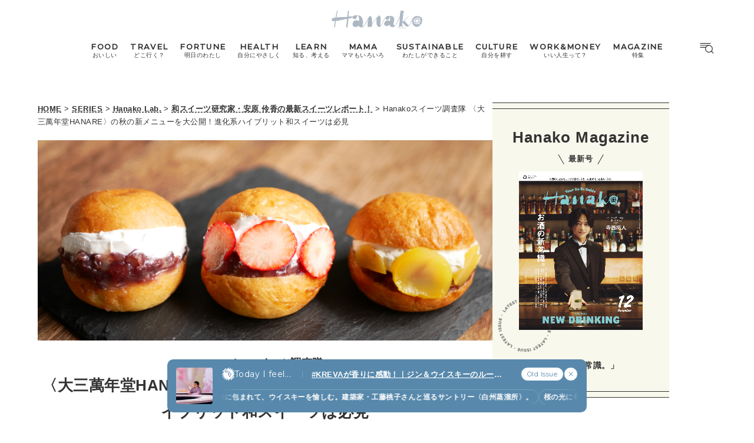

--- FILE ---
content_type: text/html; charset=UTF-8
request_url: https://hanako.tokyo/learn/258378/
body_size: 19192
content:
<!doctype html>
<html lang="ja">

<head>
	<meta charset="utf-8" />
	<script>(function(w,d,s,l,i){w[l]=w[l]||[]; w[l].push({"gtm.start": new Date().getTime(),event:"gtm.js"}); var f=d.getElementsByTagName(s)[0],j=d.createElement(s),dl=l!="dataLayer"?"&l="+l:""; j.async=true; j.src="https://www.googletagmanager.com/gtm.js?id="+i+dl; f.parentNode.insertBefore(j,f);})(window,document,"script","dataLayer","GTM-TJ2BSMS");</script><title>〈大三萬年堂HANARE〉の秋の新メニューを大公開！進化系ハイブリット和スイーツは必見 | Hanako Web</title>
<meta http-equiv="x-dns-prefetch-control" content="on">
<link rel="dns-prefetch" href="//img.hanako.tokyo" />
<link rel="dns-prefetch" href="//fonts.googleapis.com" />
<link rel="dns-prefetch" href="//www.google-analytics.com" />
<link rel="dns-prefetch" href="//www.googletagmanager.com" />
<link rel="dns-prefetch" href="//connect.facebook.net" />
<link rel='stylesheet' id='google-webfonts-css' href='//fonts.googleapis.com/css2?family=Montserrat:wght@400;500&display=swap' type='text/css' media='all' />
<link rel='stylesheet' id='main-style-css' href='https://hanako.tokyo/assets/main.css?v=1764119995&#038;ver=6.8.3' type='text/css' media='all' />
<script type="text/javascript" src="https://img.hanako.tokyo/core/js/jquery.min.js" id="jquery-js"></script>
<script type="text/javascript" src="https://img.hanako.tokyo/core/js/swiper.min.js" id="swiper-js"></script>
<meta name="description" content="和スイーツ研究家、江戸中期創業の和菓子店〈大三萬年堂〉十三代目で和スイーツプロデューサーとしても活動中の安原伶香さんが、和を中心においしいスイーツをお届けする本連載。残暑がようやく落ち着き、過ごしやすい季節になりましたね！今回は、秋の味覚「芋」と「栗」を使用した〈大三萬年堂HANARE〉の新メニューをご紹介させていただきます。いままでになかったハイブリット和スイーツは“食欲の秋”にぴったりですよ。ぜひチェックしてくださいね！" /><meta name="copyright" content="2025 by Hanako Web"><meta name="robots" content="index, follow, noarchive"><meta name="robots" content="max-image-preview:large"><meta name="format-detection" content="telephone=no"><meta name="apple-mobile-web-app-capable" content="no"><meta name="apple-mobile-web-app-status-bar-style" content="black"><meta name="msapplication-config" content="none"/><meta name="viewport" content="width=device-width,initial-scale=1,minimum-scale=1,maximum-scale=1,user-scalable=no"><meta name="google" value="notranslate"><link rel="icon" type="image/png" href="https://img.hanako.tokyo/core/ico/favicon-16.png"><link rel="icon" type="image/svg+xml" href="https://img.hanako.tokyo/core/ico/favicon-16.svg"><link rel="apple-touch-icon" href="https://img.hanako.tokyo/core/ico/favicon-128.png"><meta name="theme-color" content="#adb8c3"/><link rel="canonical" href="https://hanako.tokyo/learn/258378/" /><link rel="alternate" type="application/rss+xml" title="Hanako Web" href="https://hanako.tokyo/feed/" /><meta property="og:url" content="https://hanako.tokyo/learn/258378/" /><meta property="og:title" content="〈大三萬年堂HANARE〉の秋の新メニューを大公開！進化系ハイブリット和スイーツは必見" /><meta property="og:description" content="和スイーツ研究家、江戸中期創業の和菓子店〈大三萬年堂〉十三代目で和スイーツプロデューサーとしても活動中の安原伶香さんが、和を中心においしいスイーツをお届けする本連載。残暑がようやく落ち着き、過ごしやすい季節になりましたね！今回は、秋の味覚「芋」と「栗」を使用した〈大三萬年堂HANARE〉の新メニューをご紹介させていただきます。いままでになかったハイブリット和スイーツは“食欲の秋”にぴったりですよ。ぜひチェックしてくださいね！" /><meta property="og:image" content="https://img.hanako.tokyo/2021/09/16201241/FotoJet-8-36.jpg" /><meta property="og:updated_time" content="1721142664" /><meta property="og:site_name" content="Hanako Web" /><meta property="og:type" content="article" /><meta property="og:locale" content="ja_JP" /><meta name="twitter:card" content="summary_large_image" /><meta name="twitter:url" content="https://hanako.tokyo/learn/258378/" /><meta name="twitter:title" content="〈大三萬年堂HANARE〉の秋の新メニューを大公開！進化系ハイブリット和スイーツは必見" /><meta name="twitter:description" content="和スイーツ研究家、江戸中期創業の和菓子店〈大三萬年堂〉十三代目で和スイーツプロデューサーとしても活動中の安原伶香さんが、和を中心においしいスイーツをお届けする本連載。残暑がようやく落ち着き、過ごしやすい季節になりましたね！今回は、秋の味覚「芋」と「栗」を使用した〈大三萬年堂HANARE〉の新メニューをご紹介させていただきます。いままでになかったハイブリット和スイーツは“食欲の秋”にぴったりですよ。ぜひチェックしてくださいね！" /><meta name="twitter:image" content="https://img.hanako.tokyo/2021/09/16201241/FotoJet-8-36.jpg" /><meta name="twitter:site" content="@hanako_magazine" /><meta name="twitter:widgets:csp" content="on" />				<meta name="google-site-verification" content="HRmurLwNu11oW21K9OyOKSL5Ci_U8r-h8laspbGOgYc" />
			<script type="application/javascript" src="//anymind360.com/js/4000/ats.js"></script>	<script async src="https://securepubads.g.doubleclick.net/tag/js/gpt.js"></script>
	<script>
		window.googletag = window.googletag || {
			cmd: []
		};
		googletag.cmd.push(function() {
			googletag.pubads().setTargeting("hn_page", "258378");
			googletag.pubads().setTargeting("hn_categories", ["learn"]);
				googletag.pubads().setTargeting("hn_tags", ["japanese-sweets","yasuhara-reika"]);
				googletag.pubads().setTargeting("hn_is_env", "production");

		googletag.pubads().enableSingleRequest();
		googletag.pubads().collapseEmptyDivs();
		googletag.enableServices();
		});
	</script>

		<style type="text/css">
		:root {
			--theme-color: #f8f8ed;
		}
	</style>
</head>

<body class="wp-singular single single-post postid-258378 wp-theme-hanako-2023 theme-color-5 learn" style="">
	<noscript><iframe src="https://www.googletagmanager.com/ns.html?id=GTM-TJ2BSMS" height="0" width="0" style="display:none;visibility:hidden"></iframe></noscript><aside class="ad hide-on-mobile" id="hn_pc-post_billboard_header" data-ad-device="pc" data-ad-position="post_billboard_header" data-ad-type="billboard"></aside><aside class="ad show-on-mobile" id="hn_sp-post_rectangle_header" data-ad-device="sp" data-ad-position="post_rectangle_header" data-ad-type="rectangle"></aside>
		<header class="common-header">
			<a class="common-header__logo" href="https://hanako.tokyo" rel="home">
				<svg viewbox="0 0 260 57">
					<use href="https://hanako.tokyo/img/ico/svg-theme.svg#hanako" />
				</svg>
			</a>

			<nav class="common-header__nav">
				<ul class="common-header__main-list">
					<li class="common-header__main-list-li">
						<a href="/food/">
							<div class="common-header__main-list-li-wrapper">
								<div class="name-en ff-montserrat">FOOD</div>
								<div class="name-ja">おいしい</div>
							</div>
						</a>
					</li>
					<li class="common-header__main-list-li">
						<a href="/travel/">
							<div class="common-header__main-list-li-wrapper">
								<div class="name-en ff-montserrat">TRAVEL</div>
								<div class="name-ja">どこ行く？</div>
							</div>
						</a>
					</li>
					<li class="common-header__main-list-li">
						<a href="/fortune/">
							<div class="common-header__main-list-li-wrapper">
								<div class="name-en ff-montserrat">FORTUNE</div>
								<div class="name-ja">明日のわたし</div>
							</div>
						</a>
						<ul class="common-header__sub-list">
							<li class="common-header__sub-list-li">
								<a href="/fortune/horoscope/">
									<div class="title">
										[12星座別] Weekly Holoscope
									</div>
								</a>
							</li>
							<li class="common-header__sub-list-li">
								<a href="/fortune/love-horoscope/">
									<div class="title">
										[12星座別] Monthly Holoscope
									</div>
								</a>
							</li>
							<li class="common-header__sub-list-li">
								<a href="/tags/neo-venus-maria/">
									<div class="title">
										女神まり愛の<br>タロットメッセージ
									</div>
								</a>
							</li>
							<li class="common-header__sub-list-li">
								<a href="/fortune/sanmeigaku/">
									<div class="title">
										[算命学] 星読みハナコの月巡り
									</div>
								</a>
							</li>
						</ul>
					</li>
					<li class="common-header__main-list-li">
						<a href="/health/">
							<div class="common-header__main-list-li-wrapper">
								<div class="name-en ff-montserrat">HEALTH</div>
								<div class="name-ja">自分にやさしく</div>
							</div>
						</a>
					</li>
					<li class="common-header__main-list-li">
						<a href="/learn/">
							<div class="common-header__main-list-li-wrapper">
								<div class="name-en ff-montserrat">LEARN</div>
								<div class="name-ja">知る、考える</div>
							</div>
						</a>
					</li>
					<li class="common-header__main-list-li">
						<a href="/mama/">
							<div class="common-header__main-list-li-wrapper">
								<div class="name-en ff-montserrat">MAMA</div>
								<div class="name-ja">ママもいろいろ</div>
							</div>
						</a>
					</li>
					<li class="common-header__main-list-li">
						<a href="/sustainable/">
							<div class="common-header__main-list-li-wrapper">
								<div class="name-en ff-montserrat">SUSTAINABLE</div>
								<div class="name-ja">わたしができること</div>
							</div>
						</a>
					</li>
					<li class="common-header__main-list-li">
						<a href="/culture/">
							<div class="common-header__main-list-li-wrapper">
								<div class="name-en ff-montserrat">CULTURE</div>
								<div class="name-ja">自分を耕す</div>
							</div>
						</a>
					</li>
					<li class="common-header__main-list-li">
						<a href="/work-money/">
							<div class="common-header__main-list-li-wrapper">
								<div class="name-en ff-montserrat">WORK&MONEY</div>
								<div class="name-ja">いい人生って？</div>
							</div>
						</a>
					</li>
					<li class="common-header__main-list-li">
						<a href="/tags/special/">
							<div class="common-header__main-list-li-wrapper">
								<div class="name-en ff-montserrat">MAGAZINE</div>
								<div class="name-ja">特集</div>
							</div>
						</a>
													<ul class="common-header__sub-list">
																	<li class="common-header__sub-list-li">
										<a href="/tags/202512-special-new-drinking/">
											<div class="title">
												2025年12月号「お酒の新常識。」											</div>
										</a>
									</li>
																	<li class="common-header__sub-list-li">
										<a href="/tags/202511-special-ginza/">
											<div class="title">
												2025年11月号「大銀座物語。」											</div>
										</a>
									</li>
																	<li class="common-header__sub-list-li">
										<a href="/tags/202510-special-kyoto/">
											<div class="title">
												2025年10月号「京都の奥ゆき。」											</div>
										</a>
									</li>
																	<li class="common-header__sub-list-li">
										<a href="/tags/202509-special-art-trip/">
											<div class="title">
												2025年9月号「ムーミンと、夏のアート旅。」											</div>
										</a>
									</li>
																	<li class="common-header__sub-list-li">
										<a href="/tags/202508-special-okinawa/">
											<div class="title">
												2025年8月号「あなたの知らない沖縄。」											</div>
										</a>
									</li>
																	<li class="common-header__sub-list-li">
										<a href="/tags/202507-special-yokohama/">
											<div class="title">
												2025年7月号「横浜は、もっと楽しい。」											</div>
										</a>
									</li>
																	<li class="common-header__sub-list-li">
										<a href="/tags/202506-special-kissa/">
											<div class="title">
												2025年6月号「あの喫茶店に帰りたい。」											</div>
										</a>
									</li>
																	<li class="common-header__sub-list-li">
										<a href="/tags/202505-special-learn/">
											<div class="title">
												2025年5月号「人生を拓く、学びの教科書。」											</div>
										</a>
									</li>
																	<li class="common-header__sub-list-li">
										<a href="/tags/202504-special-korea/">
											<div class="title">
												2025年4月号「韓国・ソウルの楽しみ、全部。」											</div>
										</a>
									</li>
																	<li class="common-header__sub-list-li">
										<a href="/tags/202503-special-sweets/">
											<div class="title">
												2025年3月号「最旬！ スイーツハント。2025」											</div>
										</a>
									</li>
															</ul>
											</li>
				</ul>
			</nav>

			<div class="common-header__nav-button">
				<button class="header-menu-button js-toggle-header" data-toggle="header-menu">
    <svg class="icon open" xmlns="http://www.w3.org/2000/svg" width="37.987" height="29.369" viewBox="0 0 37.987 29.369">
        <g transform="translate(1 1)">
            <path class="circle" data-name="Path 430" d="M23.53,14.015A9.515,9.515,0,1,1,14.015,4.5a9.515,9.515,0,0,1,9.515,9.515Z" transform="translate(9.664 1.045)" stroke-linecap="round" stroke-linejoin="round" stroke-width="2" />
            <path id="Path_431" data-name="Path 431" d="M30.149,30.149l-5.174-5.174" transform="translate(5.424 -3.195)" stroke-linecap="round" stroke-linejoin="round" stroke-width="2" />
            <line id="Line_76" data-name="Line 76" x2="27.642" stroke-linecap="round" stroke-width="2" />
            <path id="Path_432" data-name="Path 432" d="M0,0H22.952" transform="translate(0 5.545)" stroke-linecap="round" stroke-width="2" />
            <path id="Path_433" data-name="Path 433" d="M0,0H14.786" transform="translate(0 11.091)" stroke-linecap="round" stroke-width="2" />
        </g>
    </svg>

    <svg class="icon close" width="23.058" height="23.058" viewBox="0 0 23.058 23.058">
        <g transform="translate(-328.473 -794.788)">
            <line id="Line_66" data-name="Line 66" y1="21.05" x2="21.05" transform="translate(329.477 795.792)" stroke-linecap="round" stroke-width="1.42" />
            <line id="Line_67" data-name="Line 67" x1="21.05" y1="21.05" transform="translate(329.477 795.792)" stroke-linecap="round" stroke-width="1.42" />
        </g>
    </svg>

</button>			</div>
		</header>

		<div class="header-menu-bg header-menu-close"></div>
		<nav class="header-menu">
			<div class="header-menu__inner">
				<div class="header-menu__main">
					<a class="header-menu__logo" href="https://hanako.tokyo" rel="home">
						<svg viewbox="0 0 260 57">
							<use href="https://hanako.tokyo/img/ico/svg-theme.svg#hanako" />
						</svg>
					</a>

					<div class="header-menu__search">
						<form method="get" action="https://hanako.tokyo">
							<input value="" name="search" type="text" maxlength="99" placeholder="キーワードを入力してください">
							<button>
								<svg viewbox="0 0 22 22">
									<use href="https://hanako.tokyo/img/ico/svg-theme.svg#search" />
								</svg>
							</button>
						</form>
					</div>

											<div class="header-menu__tags">
							<div class="label ff-montserrat">POPULAR TAGS</div>
							<ul>
																	<li>
										<a class="tracking" href="/tags/souvenir/" rel="tag" data-name="click" data-event="popular-tags" data-label="popular-tag-1">
											#手土産										</a>
									</li>
																	<li>
										<a class="tracking" href="/tags/cream-puff/" rel="tag" data-name="click" data-event="popular-tags" data-label="popular-tag-2">
											#シュークリーム										</a>
									</li>
																	<li>
										<a class="tracking" href="/tags/bread/" rel="tag" data-name="click" data-event="popular-tags" data-label="popular-tag-3">
											#パン										</a>
									</li>
																	<li>
										<a class="tracking" href="/tags/cafe/" rel="tag" data-name="click" data-event="popular-tags" data-label="popular-tag-4">
											#カフェ										</a>
									</li>
																	<li>
										<a class="tracking" href="/tags/breakfast/" rel="tag" data-name="click" data-event="popular-tags" data-label="popular-tag-5">
											#朝ごはん										</a>
									</li>
																	<li>
										<a class="tracking" href="/tags/good-luck/" rel="tag" data-name="click" data-event="popular-tags" data-label="popular-tag-6">
											#開運										</a>
									</li>
																	<li>
										<a class="tracking" href="/tags/tokyo-station/" rel="tag" data-name="click" data-event="popular-tags" data-label="popular-tag-7">
											#東京駅										</a>
									</li>
																	<li>
										<a class="tracking" href="/tags/ginza/" rel="tag" data-name="click" data-event="popular-tags" data-label="popular-tag-8">
											#銀座										</a>
									</li>
																	<li>
										<a class="tracking" href="/tags/nihonbashi/" rel="tag" data-name="click" data-event="popular-tags" data-label="popular-tag-9">
											#日本橋										</a>
									</li>
																	<li>
										<a class="tracking" href="/tags/nakameguro/" rel="tag" data-name="click" data-event="popular-tags" data-label="popular-tag-10">
											#中目黒										</a>
									</li>
																	<li>
										<a class="tracking" href="/tags/%e5%90%89%e7%a5%a5%e5%af%ba/" rel="tag" data-name="click" data-event="popular-tags" data-label="popular-tag-11">
											#吉祥寺										</a>
									</li>
																	<li>
										<a class="tracking" href="/tags/yokohama/" rel="tag" data-name="click" data-event="popular-tags" data-label="popular-tag-12">
											#横浜										</a>
									</li>
																	<li>
										<a class="tracking" href="/tags/kyoto/" rel="tag" data-name="click" data-event="popular-tags" data-label="popular-tag-13">
											#京都										</a>
									</li>
															</ul>
						</div>
					
					<div class="header-menu__categories">
						<div class="label ff-montserrat">10 CATEGORIES</div>
						<ul class="header-menu__main-list">
							<li class="header-menu__main-list-li">
								<a href="/food/">
									<div class="header-menu__main-list-wrapper">
										<img class="list__img" src="https://img.hanako.tokyo/category/food.png" alt="FOOD">
										<div>
											<div class="name-en ff-montserrat">FOOD</div>
											<div class="name-ja">おいしい</div>
										</div>
									</div>
								</a>
							</li>
							<li class="header-menu__main-list-li">
								<a href="/travel/">
									<div class="header-menu__main-list-wrapper">
										<img class="list__img" src="https://img.hanako.tokyo/category/travel.png" alt="TRAVEL">
										<div>
											<div class="name-en ff-montserrat">TRAVEL</div>
											<div class="name-ja">どこ行く？</div>
										</div>
									</div>
								</a>
							</li>
							<li class="header-menu__main-list-li">
								<div class="header-menu__main-list-wrapper accordion">
									<img class="list__img" src="https://img.hanako.tokyo/category/fortune.png" alt="FORTUNE">
									<a href="/fortune/">
										<div>
											<div class="name-en ff-montserrat">FORTUNE</div>
											<div class="name-ja">明日のわたし</div>
										</div>
									</a>
									<input id="menu-fortune" class="accordion__input" type="checkbox">
									<label class="accordion__button" for="menu-fortune">
										<span></span>
									</label>
									<div class="header-menu__sub-list-wrapper accordion__content">
										<ul class="header-menu__sub-list">
											<li class="header-menu__sub-list-li">
												<a href="https://hanako.tokyo/fortune/horoscope/">
													<div class="title">
														[12星座別] Weekly Holoscope
													</div>
												</a>
											</li>
											<li class="header-menu__sub-list-li">
												<a href="https://hanako.tokyo/fortune/love-horoscope/">
													<div class="title">
														[12星座別] Monthly Love Holoscope
													</div>
												</a>
											</li>
											<li class="header-menu__sub-list-li">
												<a href="https://hanako.tokyo/tags/neo-venus-maria/">
													<div class="title">
														女神まり愛のタロットメッセージ
													</div>
												</a>
											</li>
											<li class="header-menu__sub-list-li">
												<a href="https://hanako.tokyo/fortune/sanmeigaku/">
													<div class="title">
														算命学がわかる今月のあなた
													</div>
												</a>
											</li>
										</ul>
									</div>
								</div>
							</li>
							<li class="header-menu__main-list-li">
								<a href="/health/">
									<div class="header-menu__main-list-wrapper">
										<img class="list__img" src="https://img.hanako.tokyo/category/health.png" alt="HEALTH">
										<div>
											<div class="name-en ff-montserrat">HEALTH</div>
											<div class="name-ja">自分にやさしく</div>
										</div>
									</div>
								</a>
							</li>
							<li class="header-menu__main-list-li">
								<a href="/learn/">
									<div class="header-menu__main-list-wrapper">
										<img class="list__img" src="https://img.hanako.tokyo/category/learn.png" alt="LEARN">
										<div>
											<div class="name-en ff-montserrat">LEARN</div>
											<div class="name-ja">知る、考える</div>
										</div>
									</div>
								</a>
							</li>
							<li class="header-menu__main-list-li">
								<a href="/mama/">
									<div class="header-menu__main-list-wrapper">
										<img class="list__img" src="https://img.hanako.tokyo/category/mama.png" alt="MAMA">
										<div>
											<div class="name-en ff-montserrat">MAMA</div>
											<div class="name-ja">ママもいろいろ</div>
										</div>
									</div>
								</a>
							</li>
							<li class="header-menu__main-list-li">
								<a href="/sustainable/">
									<div class="header-menu__main-list-wrapper">
										<img class="list__img" src="https://img.hanako.tokyo/category/sustainable.png" alt="SUSTAINABLE">
										<div>
											<div class="name-en ff-montserrat">SUSTAINABLE</div>
											<div class="name-ja">わたしができること </div>
										</div>
									</div>
								</a>
							</li>
							<li class="header-menu__main-list-li">
								<a href="/culture/">
									<div class="header-menu__main-list-wrapper">
										<img class="list__img" src="https://img.hanako.tokyo/category/culture.png" alt="SUSTAINABLE">
										<div>
											<div class="name-en ff-montserrat">CULTURE</div>
											<div class="name-ja">自分を耕す</div>
										</div>
									</div>
								</a>
							</li>
							<li class="header-menu__main-list-li">
								<a href="/work-money/">
									<div class="header-menu__main-list-wrapper">
										<img class="list__img" src="https://img.hanako.tokyo/category/work-money.png" alt="SUSTAINABLE">
										<div>
											<div class="name-en ff-montserrat">WORK&MONEY</div>
											<div class="name-ja">いい人生って？</div>
										</div>
									</div>
								</a>
							</li>

							<li class="header-menu__main-list-li">
								<div class="header-menu__main-list-wrapper accordion">
									<img class="list__img" src="https://img.hanako.tokyo/category/special.png" alt="MAGAZINE">
									<a href="/tags/special/">
										<div>
											<div class="name-en ff-montserrat">MAGAZINE</div>
											<div class="name-ja">特集</div>
										</div>
									</a>

									<input id="menu-special" class="accordion__input" type="checkbox">
									<label class="accordion__button" for="menu-special">
										<span></span>
									</label>
									<div class="header-menu__sub-list-wrapper accordion__content">
										<ul class="header-menu__sub-list">
																							<li class="header-menu__sub-list-li">
													<a href="/tags/202512-special-new-drinking/">
														<div class="title">
															2025年12月号「お酒の新常識。」														</div>
													</a>
												</li>
																							<li class="header-menu__sub-list-li">
													<a href="/tags/202511-special-ginza/">
														<div class="title">
															2025年11月号「大銀座物語。」														</div>
													</a>
												</li>
																							<li class="header-menu__sub-list-li">
													<a href="/tags/202510-special-kyoto/">
														<div class="title">
															2025年10月号「京都の奥ゆき。」														</div>
													</a>
												</li>
																							<li class="header-menu__sub-list-li">
													<a href="/tags/202509-special-art-trip/">
														<div class="title">
															2025年9月号「ムーミンと、夏のアート旅。」														</div>
													</a>
												</li>
																							<li class="header-menu__sub-list-li">
													<a href="/tags/202508-special-okinawa/">
														<div class="title">
															2025年8月号「あなたの知らない沖縄。」														</div>
													</a>
												</li>
																							<li class="header-menu__sub-list-li">
													<a href="/tags/202507-special-yokohama/">
														<div class="title">
															2025年7月号「横浜は、もっと楽しい。」														</div>
													</a>
												</li>
																							<li class="header-menu__sub-list-li">
													<a href="/tags/202506-special-kissa/">
														<div class="title">
															2025年6月号「あの喫茶店に帰りたい。」														</div>
													</a>
												</li>
																							<li class="header-menu__sub-list-li">
													<a href="/tags/202505-special-learn/">
														<div class="title">
															2025年5月号「人生を拓く、学びの教科書。」														</div>
													</a>
												</li>
																							<li class="header-menu__sub-list-li">
													<a href="/tags/202504-special-korea/">
														<div class="title">
															2025年4月号「韓国・ソウルの楽しみ、全部。」														</div>
													</a>
												</li>
																							<li class="header-menu__sub-list-li">
													<a href="/tags/202503-special-sweets/">
														<div class="title">
															2025年3月号「最旬！ スイーツハント。2025」														</div>
													</a>
												</li>
																					</ul>
									</div>
								</div>
							</li>
						</ul>
					</div>

					<div class="header-menu__books">
						<ul>
							<li>
								<a href="/book-cat/magazine/" class="tracking" data-event="menu-book">
									<svg viewBox="0 0 24 24">
										<use href="https://hanako.tokyo/img/ico/svg-theme.svg#magazine"></use>
									</svg>
									<div class="name ff-montserrat">MAGAZINE</div>
								</a>
							</li>
							<li>
								<a href="/book-cat/mook/" class="tracking" data-event="menu-book">
									<svg viewBox="0 0 24 24">
										<use href="https://hanako.tokyo/img/ico/svg-theme.svg#mook"></use>
									</svg>
									<div class="name ff-montserrat">MOOK</div>
								</a>
							</li>
						</ul>
					</div>

					<div class="header-menu__sns">
						<div class="label ff-montserrat">FOLLOW US!</div>
						<ul>
							<li class="instagram"><a href="https://www.instagram.com/hanako_magazine/" class="tracking" data-name="sns_follow_click" data-event="sns-follow-instagram" aria-label="Follow on Instagram" target="_blank"><svg viewbox="0 0 24 24"><use href="https://hanako.tokyo/img/ico/svg-social.svg#instagram" /></use></svg></a></li><li class="facebook"><a href="https://www.facebook.com/hanakomagazine/" class="tracking" data-name="sns_follow_click" data-event="sns-follow-facebook" aria-label="Follow on Facebook" target="_blank"><svg viewbox="0 0 24 24"><use href="https://hanako.tokyo/img/ico/svg-social.svg#facebook" /></use></svg></a></li><li class="twitter"><a href="https://twitter.com/hanako_magazine" class="tracking" data-name="sns_follow_click" data-event="sns-follow-twitter" aria-label="Follow on Twitter" target="_blank"><svg viewbox="0 0 24 24"><use href="https://hanako.tokyo/img/ico/svg-social.svg#twitter" /></use></svg></a></li><li class="pinterest"><a href="https://www.pinterest.com/hanakomagofficial" class="tracking" data-name="sns_follow_click" data-event="sns-follow-pinterest" aria-label="Follow on Pinterest" target="_blank"><svg viewbox="0 0 24 24"><use href="https://hanako.tokyo/img/ico/svg-social.svg#pinterest" /></use></svg></a></li><li class="line"><a href="https://page.line.me/?accountId=457dchvo" class="tracking" data-name="sns_follow_click" data-event="sns-follow-line" aria-label="Follow on Line" target="_blank"><svg viewbox="0 0 24 24"><use href="https://hanako.tokyo/img/ico/svg-social.svg#line" /></use></svg></a></li><li class="threads"><a href="https://www.threads.net/@hanako_magazine" class="tracking" data-name="sns_follow_click" data-event="sns-follow-threads" aria-label="Follow on Threads" target="_blank"><svg viewbox="0 0 24 24"><use href="https://hanako.tokyo/img/ico/svg-social.svg#threads" /></use></svg></a></li><li class="search tracking"><a href="javascript:void(0);" data-name="sns_follow_click" data-event="sns-follow-search" class="modal-open"><i class="fa fa-search"></i></a></li>						</ul>
					</div>
				</div>

				<div class="header-menu__copyright">
					©︎1945-2025 by Magazine House Co., Ltd.(Tokyo)
				</div>
			</div>
			<div class="header-menu__button">
				<button class="header-menu-button js-toggle-header" data-toggle="header-menu">
    <svg class="icon open" xmlns="http://www.w3.org/2000/svg" width="37.987" height="29.369" viewBox="0 0 37.987 29.369">
        <g transform="translate(1 1)">
            <path class="circle" data-name="Path 430" d="M23.53,14.015A9.515,9.515,0,1,1,14.015,4.5a9.515,9.515,0,0,1,9.515,9.515Z" transform="translate(9.664 1.045)" stroke-linecap="round" stroke-linejoin="round" stroke-width="2" />
            <path id="Path_431" data-name="Path 431" d="M30.149,30.149l-5.174-5.174" transform="translate(5.424 -3.195)" stroke-linecap="round" stroke-linejoin="round" stroke-width="2" />
            <line id="Line_76" data-name="Line 76" x2="27.642" stroke-linecap="round" stroke-width="2" />
            <path id="Path_432" data-name="Path 432" d="M0,0H22.952" transform="translate(0 5.545)" stroke-linecap="round" stroke-width="2" />
            <path id="Path_433" data-name="Path 433" d="M0,0H14.786" transform="translate(0 11.091)" stroke-linecap="round" stroke-width="2" />
        </g>
    </svg>

    <svg class="icon close" width="23.058" height="23.058" viewBox="0 0 23.058 23.058">
        <g transform="translate(-328.473 -794.788)">
            <line id="Line_66" data-name="Line 66" y1="21.05" x2="21.05" transform="translate(329.477 795.792)" stroke-linecap="round" stroke-width="1.42" />
            <line id="Line_67" data-name="Line 67" x1="21.05" y1="21.05" transform="translate(329.477 795.792)" stroke-linecap="round" stroke-width="1.42" />
        </g>
    </svg>

</button>			</div>
		</nav>
		<div class="common-fixed-bottom">
		
        <div class="overlay-wrapper">
            <div class="overlay">
                <input class="overlay__input" id="overlay" type="checkbox">
                <div class="overlay__inner">
                    <div class="overlay__header">
                        <a class="overlay__icon tracking" href="https://zutool.onelink.me/z1q3/a6ody17b" target="_blank" data-name="click" data-event="today-i-feel" data-label="zutool">
                            <svg xmlns="http://www.w3.org/2000/svg" width="22" height="22" viewBox="0 0 100 100">
                                <g transform="rotate(0 50 50)">
                                <rect x="40" y="2" rx="10" ry="10" width="20" height="20" fill="currentColor">
                                    <animate attributeName="opacity" values="1;0" keyTimes="0;1" dur="1.3333333333333333s" begin="-1.1666666666666667s" repeatCount="indefinite"></animate>
                                </rect>
                                </g><g transform="rotate(45 50 50)">
                                <rect x="40" y="2" rx="10" ry="10" width="20" height="20" fill="currentColor">
                                    <animate attributeName="opacity" values="1;0" keyTimes="0;1" dur="1.3333333333333333s" begin="-1s" repeatCount="indefinite"></animate>
                                </rect>
                                </g><g transform="rotate(90 50 50)">
                                <rect x="40" y="2" rx="10" ry="10" width="20" height="20" fill="currentColor">
                                    <animate attributeName="opacity" values="1;0" keyTimes="0;1" dur="1.3333333333333333s" begin="-0.8333333333333334s" repeatCount="indefinite"></animate>
                                </rect>
                                </g><g transform="rotate(135 50 50)">
                                <rect x="40" y="2" rx="10" ry="10" width="20" height="20" fill="currentColor">
                                    <animate attributeName="opacity" values="1;0" keyTimes="0;1" dur="1.3333333333333333s" begin="-0.6666666666666666s" repeatCount="indefinite"></animate>
                                </rect>
                                </g><g transform="rotate(180 50 50)">
                                <rect x="40" y="2" rx="10" ry="10" width="20" height="20" fill="currentColor">
                                    <animate attributeName="opacity" values="1;0" keyTimes="0;1" dur="1.3333333333333333s" begin="-0.5s" repeatCount="indefinite"></animate>
                                </rect>
                                </g><g transform="rotate(225 50 50)">
                                <rect x="40" y="2" rx="10" ry="10" width="20" height="20" fill="currentColor">
                                    <animate attributeName="opacity" values="1;0" keyTimes="0;1" dur="1.3333333333333333s" begin="-0.3333333333333333s" repeatCount="indefinite"></animate>
                                </rect>
                                </g><g transform="rotate(270 50 50)">
                                <rect x="40" y="2" rx="10" ry="10" width="20" height="20" fill="currentColor">
                                    <animate attributeName="opacity" values="1;0" keyTimes="0;1" dur="1.3333333333333333s" begin="-0.16666666666666666s" repeatCount="indefinite"></animate>
                                </rect>
                                </g><g transform="rotate(315 50 50)">
                                <rect x="40" y="2" rx="10" ry="10" width="20" height="20" fill="currentColor">
                                    <animate attributeName="opacity" values="1;0" keyTimes="0;1" dur="1.3333333333333333s" begin="0s" repeatCount="indefinite"></animate>
                                </rect>
                                </g>
                            </svg>
                        </a>
                        <label class="overlay__label ff-montserrat" for="overlay">
                            Today I feel...
                        </label>
                    </div>
                    <a class="overlay__thumb tracking" href="https://hanako.tokyo/learn/491919/" data-name="click" data-event="today-i-feel" data-label="thumbnail">
                        <picture class="overlay__picture">
                            <img class="overlay__img" src="https://img.hanako.tokyo/2025/11/20150834/f683a827686b8435a4923a96ad7e636d-750x750.jpg" alt="KREVAが香りに感動！｜ジン＆ウイスキーのルーツと初めてのバー選び">
                        </picture>
                    </a>
                    <div class="overlay__tag">
                        <a class="overlay__tag-a tracking" href="https://hanako.tokyo/learn/491919/" data-name="click" data-event="today-i-feel" data-label="hashtag">#KREVAが香りに感動！｜ジン＆ウイスキーのルーツと初めてのバー選び (4)</a>
                    </div>
                    <div class="overlay__list marquee">
                        <div class="overlay__list-container marquee-container">
                            <div class="overlay__list-inner marquee-inner"><a class="overlay__list-a tracking" href="https://hanako.tokyo/learn/488830/" data-name="click" data-event="today-i-feel" data-label="post-1">
                            豊かな緑に包まれて、ウイスキーを愉しむ。建築家・工藤桃子さんと巡るサントリー〈白州蒸溜所〉。
                        </a><a class="overlay__list-a tracking" href="https://hanako.tokyo/learn/488823/" data-name="click" data-event="today-i-feel" data-label="post-2">
                            桜の光に包まれて味わう特別な一杯。「ROKU〈六〉」を愛飲するKREVAと巡るサントリー大阪工場
                        </a><a class="overlay__list-a tracking" href="https://hanako.tokyo/food/490716/" data-name="click" data-event="today-i-feel" data-label="post-3">
                            ビター＆スイートを楽しむ。お酒に合うチョコレート4選
                        </a><a class="overlay__list-a tracking" href="https://hanako.tokyo/food/490047/" data-name="click" data-event="today-i-feel" data-label="post-4">
                            初めてバーに行くならここ！ 次世代バーテンダーが作るオリジナルカクテルが美味いお店10選
                        </a>
                        </div>
                    </div>
                </div>
                <ul class="overlay__buttons">
                    <li class="overlay__button-li overlay__button-list">
                        <a class="overlay__button tracking" href="/custom_options/today-i-feel/" data-name="click" data-event="today-i-feel" data-label="archive">
                            <svg class="is-mobile" width="10" height="8" viewBox="0 0 10 8">
                                <path d="M0.833496 0.800049H9.16683" stroke-linecap="round" stroke-linejoin="round" stroke="currentColor" />
                                <path d="M9.16683 4H0.833496" stroke-linecap="round" stroke-linejoin="round" stroke="currentColor" />
                                <path d="M0.833496 7.19995H9.16683" stroke-linecap="round" stroke-linejoin="round" stroke="currentColor" />
                            </svg>
                            <span class="ff-montserrat is-desktop">
                                Old Issue
                            </span>
                        </a>
                    </li>
                    <li class="overlay__button-li overlay__button-toggle">
                        <label class="overlay__button" for="overlay">
                            <svg width="8" height="8" viewBox="0 0 8 8" fill="none" xmlns="http://www.w3.org/2000/svg">
                            <path d="M1 7L6.99999 1.00001" stroke="currentColor" stroke-linecap="round"/>
                            <path d="M7.00049 7L1.00049 1.00001" stroke="currentColor" stroke-linecap="round"/>
                            </svg>
                        </label>
                    </li>
                </ul>
            </div>
        </div>
    </div>		<aside class="ad show-on-mobile" id="hn_sp-post_overlay" data-ad-device="sp" data-ad-position="post_overlay" data-ad-type="overlay"></aside>	</div>
	<main id="top">		<article class="article">
			<div class="article__content">
				<div class="breadcrumbs"><a href="/" data-event-action="banner_click" data-event-category="breadcrumbs" data-event-label="HOME">HOME</a> > <a href="https://hanako.tokyo/tags/series/" data-event-action="banner_click" data-event-category="breadcrumbs" data-event-label="SERIES">SERIES</a> > <a href="https://hanako.tokyo/tags/hanako-lab/" data-event-action="banner_click" data-event-category="breadcrumbs" data-event-label="Hanako Lab.">Hanako Lab.</a> > <a href="https://hanako.tokyo/tags/yasuhara-reika/" data-event-action="banner_click" data-event-category="breadcrumbs" data-event-label="和スイーツ研究家・安原 伶香の最新スイーツレポート！">和スイーツ研究家・安原 伶香の最新スイーツレポート！</a> > Hanakoスイーツ調査隊 〈大三萬年堂HANARE〉の秋の新メニューを大公開！進化系ハイブリット和スイーツは必見</div><figure class="post-main-visual scroll-fade-in">
			<picture>
				<source srcset="https://img.hanako.tokyo/2021/09/16201241/FotoJet-8-36.jpg" media="(min-width: 813px)">
				<img src="https://img.hanako.tokyo/2021/09/16201241/FotoJet-8-36-768x338.jpg"></picture>
			</figure><h1 class="the_title scroll-fade-in"><span class="catchcopy">Hanakoスイーツ調査隊</span> 〈大三萬年堂HANARE〉の秋の新メニューを大公開！進化系ハイブリット和スイーツは必見</h1><div class="post-header"> <small class="tagline"> <i class="tags taxonomy"><a href="https://hanako.tokyo/learn/">LEARN</a></i> <i class="date">2021.09.27</i></small> <summary><p>和スイーツ研究家、江戸中期創業の和菓子店〈大三萬年堂〉十三代目で和スイーツプロデューサーとしても活動中の安原伶香さんが、和を中心においしいスイーツをお届けする本連載。残暑がようやく落ち着き、過ごしやすい季節になりましたね！今回は、秋の味覚「芋」と「栗」を使用した〈大三萬年堂HANARE〉の新メニューをご紹介させていただきます。いままでになかったハイブリット和スイーツは“食欲の秋”にぴったりですよ。ぜひチェックしてくださいね！</p>
</summary><nav class="sns sns-share clearfix"><ul class="sns-share__ul"><li><div class="share">Share</div></li><li class="facebook tracking"><a href="https://www.facebook.com/sharer/sharer.php?u=https%3A%2F%2Fhanako.tokyo%2Flearn%2F258378%2F" target="_blank" data-event-action="banner_click" data-event-category="sns-share" data-event-label="facebook"><svg viewbox="0 0 24 24"><use href="https://hanako.tokyo/img/ico/svg-social.svg#facebook" /></use></svg></a></li><li class="twitter tracking"><a href="https://twitter.com/intent/tweet?source=https%3A%2F%2Fhanako.tokyo%2Flearn%2F258378%2F&text=%E3%80%88%E5%A4%A7%E4%B8%89%E8%90%AC%E5%B9%B4%E5%A0%82HANARE%E3%80%89%E3%81%AE%E7%A7%8B%E3%81%AE%E6%96%B0%E3%83%A1%E3%83%8B%E3%83%A5%E3%83%BC%E3%82%92%E5%A4%A7%E5%85%AC%E9%96%8B%EF%BC%81%E9%80%B2%E5%8C%96%E7%B3%BB%E3%83%8F%E3%82%A4%E3%83%96%E3%83%AA%E3%83%83%E3%83%88%E5%92%8C%E3%82%B9%E3%82%A4%E3%83%BC%E3%83%84%E3%81%AF%E5%BF%85%E8%A6%8B+%7C+Hanako+Web:%20https%3A%2F%2Fhanako.tokyo%2Flearn%2F258378%2F" target="_blank" data-event-action="banner_click" data-event-category="sns-share" data-event-label="x"><svg viewbox="0 0 24 24"><use href="https://hanako.tokyo/img/ico/svg-social.svg#twitter" /></use></svg></a></li><li class="pinterest tracking"><a href="https://pinterest.com/pin/create/button/?url=https%3A%2F%2Fhanako.tokyo%2Flearn%2F258378%2F&description=%E3%80%88%E5%A4%A7%E4%B8%89%E8%90%AC%E5%B9%B4%E5%A0%82HANARE%E3%80%89%E3%81%AE%E7%A7%8B%E3%81%AE%E6%96%B0%E3%83%A1%E3%83%8B%E3%83%A5%E3%83%BC%E3%82%92%E5%A4%A7%E5%85%AC%E9%96%8B%EF%BC%81%E9%80%B2%E5%8C%96%E7%B3%BB%E3%83%8F%E3%82%A4%E3%83%96%E3%83%AA%E3%83%83%E3%83%88%E5%92%8C%E3%82%B9%E3%82%A4%E3%83%BC%E3%83%84%E3%81%AF%E5%BF%85%E8%A6%8B+%7C+Hanako+Web&media=https://img.hanako.tokyo/2021/09/16201241/FotoJet-8-36.jpg" target="_blank" data-event-action="banner_click" data-event-category="sns-share" data-event-label="pinterest"><svg viewbox="0 0 24 24"><use href="https://hanako.tokyo/img/ico/svg-social.svg#pinterest" /></i></a></li><li class="line tracking"><a href="https://line.me/R/msg/text/?%E3%80%88%E5%A4%A7%E4%B8%89%E8%90%AC%E5%B9%B4%E5%A0%82HANARE%E3%80%89%E3%81%AE%E7%A7%8B%E3%81%AE%E6%96%B0%E3%83%A1%E3%83%8B%E3%83%A5%E3%83%BC%E3%82%92%E5%A4%A7%E5%85%AC%E9%96%8B%EF%BC%81%E9%80%B2%E5%8C%96%E7%B3%BB%E3%83%8F%E3%82%A4%E3%83%96%E3%83%AA%E3%83%83%E3%83%88%E5%92%8C%E3%82%B9%E3%82%A4%E3%83%BC%E3%83%84%E3%81%AF%E5%BF%85%E8%A6%8B+%7C+Hanako+Web%0D%0Ahttps%3A%2F%2Fhanako.tokyo%2Flearn%2F258378%2F" target="_blank" data-event-action="banner_click" data-event-category="sns-share" data-event-label="line"><svg viewbox="0 0 24 24"><use href="https://hanako.tokyo/img/ico/svg-social.svg#line" /></use></svg></a></li></ul></nav></div><div class="the-content classic-editor"><h2 class="the-content-heading scroll-fade-in"><a class="anchor" id="heading-1"></a>1.看板メニュー「どらぱん」がマリトッツォ風に進化！「どらトッツォ」</h2><div class="figure-wrap"><figure class="scroll-fade-in"><img fetchpriority="high" decoding="async" width="1536" height="1154" src="https://img.hanako.tokyo/2021/09/16200154/IMG_3178-1536x1154.jpg" class="attachment-1536x1536 size-1536x1536" alt="左から「どらトッツォ～あんホイップ〜」450円＋税、「どらトッツォ～苺～」500円＋税（ともに9/19発売）" srcset="https://img.hanako.tokyo/2021/09/16200154/IMG_3178-1536x1154.jpg 1536w, https://img.hanako.tokyo/2021/09/16200154/IMG_3178-768x577.jpg 768w, https://img.hanako.tokyo/2021/09/16200154/IMG_3178.jpg 2048w" sizes="(max-width: 1536px) 100vw, 1536px" title="左から「どらトッツォ～あんホイップ〜」450円＋税、「どらトッツォ～苺～」500円＋税（ともに9/19発売）" /><figcaption>左から「どらトッツォ～あんホイップ〜」450円＋税、「どらトッツォ～苺～」500円＋税（ともに9/19発売）</figcaption></figure></div><div class="wp-block-text"><p class="scroll-fade-in">HANAREの看板メニュー「どらぱん」をマリトッツォ風に仕上げた渋谷東急フードショー店限定メニュー。ふわふわのブリオッシュ生地に、本店で2日間かけて手作りした秘伝のあんこと甘さ控えめの豆乳クリームをたっぷりとサンドしました。コロンとした見た目も可愛い「どら焼き」×「マリトッツォ」のハイブリット和スイーツは、煎茶や焙じ茶とも相性よくお召し上がりいただけます。</p>
</div><aside class="ad hide-on-mobile" id="hn_pc-post_rectangle_article_inner_1" data-ad-device="pc" data-ad-position="post_rectangle_article_inner_1" data-ad-type="rectangle"></aside><aside class="ad show-on-mobile" id="hn_sp-post_rectangle_article_inner_1" data-ad-device="sp" data-ad-position="post_rectangle_article_inner_1" data-ad-type="rectangle"></aside><div class="figure-wrap"><figure class="scroll-fade-in"><img decoding="async" width="1536" height="1154" src="https://img.hanako.tokyo/2021/09/16200340/IMG_3183-1536x1154.jpg" class="attachment-1536x1536 size-1536x1536" alt="「どらトッツォ～和栗～」500円＋税（9/19発売）" srcset="https://img.hanako.tokyo/2021/09/16200340/IMG_3183-1536x1154.jpg 1536w, https://img.hanako.tokyo/2021/09/16200340/IMG_3183-768x577.jpg 768w, https://img.hanako.tokyo/2021/09/16200340/IMG_3183.jpg 2048w" sizes="(max-width: 1536px) 100vw, 1536px" title="「どらトッツォ～和栗～」500円＋税（9/19発売）" /><figcaption>「どらトッツォ～和栗～」500円＋税（9/19発売）</figcaption></figure></div><div class="wp-block-text"><p class="scroll-fade-in">季節限定の「どらトッツォ〜和栗〜」は、茨城県産の和栗ペーストと豆乳クリームをあわせた風味豊かな和栗クリームと秘伝のあんこをサンドし、本店自家製の和栗の甘露煮をトッピング。栗好きの方には一推しメニューです！</p>
</div><div><p class="scroll-fade-in">渋谷東急フードショー店<br />
■東京都渋谷区道玄坂1-12-1　渋谷 東急フードショー1階（渋谷マークシティ内）<br />
■03-5684-6591</p>
</div> <div class="nextpage-wrap" id="view-2"><a class="post-more button-red tracking" data-event="single-nextpage" href="https://hanako.tokyo/learn/258378/?show=2"><button>【次ページ】2.芋ようかん×チーズケーキのハイブリット和スイーツ「芋ようかんブリュレ〜チーズケーキ仕立て〜」</button></a></div> <!--nextpage--><aside class="ad show-on-mobile" id="hn_sp-post_rectangle_article_inner_2" data-ad-device="sp" data-ad-position="post_rectangle_article_inner_2" data-ad-type="rectangle"></aside><aside class="ad hide-on-mobile" id="hn_pc-post_rectangle_article_inner_2" data-ad-device="pc" data-ad-position="post_rectangle_article_inner_2" data-ad-type="rectangle"></aside><aside class="writer"><a class="writer-card hover-zoom tracking" data-event="writer-card" href="https://hanako.tokyo/writer/reika-yasuhara/"><span class="thumbnail"><img decoding="async" width="300" height="300" src="https://img.hanako.tokyo/2022/12/23144431/FotoJet-15-30-300x300.jpg" class="attachment-thumbnail size-thumbnail" alt="安原さん顔丸" srcset="https://img.hanako.tokyo/2022/12/23144431/FotoJet-15-30-300x300.jpg 300w, https://img.hanako.tokyo/2022/12/23144431/FotoJet-15-30-768x768.jpg 768w, https://img.hanako.tokyo/2022/12/23144431/FotoJet-15-30-600x600.jpg 600w, https://img.hanako.tokyo/2022/12/23144431/FotoJet-15-30.jpg 1000w" sizes="(max-width: 300px) 100vw, 300px" title="安原さん顔丸" /></span><span class="title">安原 伶香 <span>ハナコラボ パートナー</span></span></a><p class="scroll-fade-in">老舗和菓子屋〈大三萬年堂〉の13代目で、和菓子・ネオ和菓子専門家としても活動中。伝統的な和菓子や和洋折衷の和スイーツを通じて、和文化の魅力を伝えている。</p>
</aside></div><nav class="navigation-single"><ul><li> <span class="post-page-numbers current" aria-current="page"><span>1</span></span></li><li><a href="https://hanako.tokyo/learn/258378/?show=2" class="post-page-numbers tracking" data-event="pagination-single"><span>2</span></a></li></ul></nav><section class="navigation-links"><a class="series-link" href="https://hanako.tokyo/tags/yasuhara-reika/"><figure><img width="768" height="584" src="https://img.hanako.tokyo/2020/10/09164316/unnamed-1.jpg" class="attachment-medium size-medium" alt="和スイーツ研究家・安原 伶香の最新スイーツレポート！" decoding="async" loading="lazy" title="和スイーツ研究家・安原 伶香の最新スイーツレポート！" /></figure><div class="series-link__info"><div class="series-link__title">和スイーツ研究家・安原 伶香の最新スイーツレポート！</div><div class="series-link__text">連載一覧を見る</div></div></a><ul class="prev-next"><li class="previous"><a class="post-navigation-links hover-zoom tracking" data-event="navigation-links-Prev" rel="Prev" href="https://hanako.tokyo/food/258135/"><small class="number">Prev</small><span><span class="thumbnail"><img width="300" height="300" src="https://img.hanako.tokyo/2021/09/16013357/DMA-IMG_8846-300x300.jpg" class="attachment-thumbnail size-thumbnail" alt="〈中村製餡所〉" decoding="async" loading="lazy" title="〈中村製餡所〉" /></span><span class="title">【京都】間違いのない定番の和菓子6選。老舗が作る、新たな名物菓子も。</span></span></a></li><li class="next"><a class="post-navigation-links hover-zoom tracking" data-event="navigation-links-Next" rel="Next" href="https://hanako.tokyo/learn/259728/"><small class="number">Next</small><span><span class="thumbnail"><img width="300" height="300" src="https://img.hanako.tokyo/2021/09/24185609/D90FAD6A-1B1D-4D6F-B22C-4AC1215FC141-300x300.jpeg" class="attachment-thumbnail size-thumbnail" alt="西新宿　ハイアットリージェンシー東京" decoding="async" loading="lazy" title="西新宿　ハイアットリージェンシー東京" /></span><span class="title">【期間限定】秋の訪れと共に楽しむ〈ハイアットリージェンシー 東京〉の「和ふたぬーんてぃ」。</span></span></a></li></ul></section><aside class="tags tracking clearfix scroll-fade-in"><nav class="keywords"><ul><li class="post_tag tags-japanese-sweets"><a class="post_tag tracking" rel="tag" data-event="sidebar-tags-post_tag" href="https://hanako.tokyo/tags/japanese-sweets/">#和スイーツ</a></li><li class="post_tag tags-yasuhara-reika"><a class="post_tag tracking" rel="tag" data-event="sidebar-tags-post_tag" href="https://hanako.tokyo/tags/yasuhara-reika/">#和スイーツ研究家・安原 伶香の最新スイーツレポート！</a></li></ul></nav></aside><div class="post-footer" id="article_end"><nav class="sns sns-share clearfix"><ul class="sns-share__ul"><li><h3 class="share">Share</h3></li><li class="facebook tracking"><a href="https://www.facebook.com/sharer/sharer.php?u=https%3A%2F%2Fhanako.tokyo%2Flearn%2F258378%2F" data-name="sns_share_click" data-event="sns-share-facebook" target="_blank"><svg viewbox="0 0 24 24"><use href="https://hanako.tokyo/img/ico/svg-social.svg#facebook" /></use></svg></a></li><li class="twitter tracking"><a href="https://twitter.com/intent/tweet?source=https%3A%2F%2Fhanako.tokyo%2Flearn%2F258378%2F&text=%E3%80%88%E5%A4%A7%E4%B8%89%E8%90%AC%E5%B9%B4%E5%A0%82HANARE%E3%80%89%E3%81%AE%E7%A7%8B%E3%81%AE%E6%96%B0%E3%83%A1%E3%83%8B%E3%83%A5%E3%83%BC%E3%82%92%E5%A4%A7%E5%85%AC%E9%96%8B%EF%BC%81%E9%80%B2%E5%8C%96%E7%B3%BB%E3%83%8F%E3%82%A4%E3%83%96%E3%83%AA%E3%83%83%E3%83%88%E5%92%8C%E3%82%B9%E3%82%A4%E3%83%BC%E3%83%84%E3%81%AF%E5%BF%85%E8%A6%8B+%7C+Page+2+%7C+Hanako+Web:%20https%3A%2F%2Fhanako.tokyo%2Flearn%2F258378%2F" data-name="sns_share_click" data-event="sns-share-facebook" target="_blank"><svg viewbox="0 0 24 24"><use href="https://hanako.tokyo/img/ico/svg-social.svg#twitter" /></use></svg></a></li><li class="pinterest tracking"><a href="https://pinterest.com/pin/create/button/?url=https%3A%2F%2Fhanako.tokyo%2Flearn%2F258378%2F&description=%E3%80%88%E5%A4%A7%E4%B8%89%E8%90%AC%E5%B9%B4%E5%A0%82HANARE%E3%80%89%E3%81%AE%E7%A7%8B%E3%81%AE%E6%96%B0%E3%83%A1%E3%83%8B%E3%83%A5%E3%83%BC%E3%82%92%E5%A4%A7%E5%85%AC%E9%96%8B%EF%BC%81%E9%80%B2%E5%8C%96%E7%B3%BB%E3%83%8F%E3%82%A4%E3%83%96%E3%83%AA%E3%83%83%E3%83%88%E5%92%8C%E3%82%B9%E3%82%A4%E3%83%BC%E3%83%84%E3%81%AF%E5%BF%85%E8%A6%8B+%7C+Page+2+%7C+Hanako+Web&media=https://img.hanako.tokyo/2021/09/16201241/FotoJet-8-36.jpg" data-name="sns_share_click" data-event="sns-share-pinterest" target="_blank"><svg viewbox="0 0 24 24"><use href="https://hanako.tokyo/img/ico/svg-social.svg#pinterest" /></i></a></li><li class="line tracking"><a href="https://line.me/R/msg/text/?%E3%80%88%E5%A4%A7%E4%B8%89%E8%90%AC%E5%B9%B4%E5%A0%82HANARE%E3%80%89%E3%81%AE%E7%A7%8B%E3%81%AE%E6%96%B0%E3%83%A1%E3%83%8B%E3%83%A5%E3%83%BC%E3%82%92%E5%A4%A7%E5%85%AC%E9%96%8B%EF%BC%81%E9%80%B2%E5%8C%96%E7%B3%BB%E3%83%8F%E3%82%A4%E3%83%96%E3%83%AA%E3%83%83%E3%83%88%E5%92%8C%E3%82%B9%E3%82%A4%E3%83%BC%E3%83%84%E3%81%AF%E5%BF%85%E8%A6%8B+%7C+Page+2+%7C+Hanako+Web%0D%0Ahttps%3A%2F%2Fhanako.tokyo%2Flearn%2F258378%2F" data-event="sns-share-line" target="_blank"><svg viewbox="0 0 24 24"><use href="https://hanako.tokyo/img/ico/svg-social.svg#line" /></use></svg></a></li></ul></nav></div><aside class="ad show-on-mobile" id="hn_sp-post_rectangle_article_after" data-ad-device="sp" data-ad-position="post_rectangle_article_after" data-ad-type="rectangle"></aside><section class="related-posts"><h4 class="category scroll-fade-in">Related Posts</h4><ul class="ul-list rounded"><li><a class="post hover-zoom scroll-fade-in post-post cat-learn" href="https://hanako.tokyo/learn/338149/"><span class="thumbnail"><img width="400" height="400" src="https://img.hanako.tokyo/2022/11/22202023/FotoJet-15-300x300.jpg" class="attachment-thumbnail size-thumbnail" alt="安原さん連載 49回" decoding="async" title="安原さん連載 49回" /></span><span class="meta"><span class="title">和スイーツ研究家・安原伶香が冬に贈りたい！おすすめ手土産5選</span><span class="excerpt hide">本格的な冬が到来！年末年始はお歳暮や冬ギフトなどの贈り物をする機会が増えますよね。今回は、冬の贅沢なひとときにぴったりなおすすめの手土産をご紹介します。</span><span class="tagline"><i>LEARN</i> <i>2022.11.28</i></span></span></a></li><li><a class="post hover-zoom scroll-fade-in post-post cat-learn" href="https://hanako.tokyo/learn/331473/"><span class="thumbnail"><img width="400" height="400" src="https://img.hanako.tokyo/2022/10/24204654/FotoJet-14-11-300x300.jpg" class="attachment-thumbnail size-thumbnail" alt="FotoJet (14)" decoding="async" title="FotoJet (14)" /></span><span class="meta"><span class="title">安原伶香が厳選！注目度100%の「ネオ和菓子」4選</span><span class="excerpt hide">みなさんは“ネオ和菓子”をご存知ですか？最近、色々なメディアでも特集が組まれるほど注目度が高まっている、和菓子をベースに洋素材やフルーツをミックスさせ、いままでにない新しい味わいに進化させた、見た目も華やかな進化系和菓子のことです。今回は特におすすめしたい、色とりどりの4つを紹介したいと思います。</span><span class="tagline"><i>LEARN</i> <i>2022.10.31</i></span></span></a></li><li><a class="post hover-zoom scroll-fade-in post-post cat-learn" href="https://hanako.tokyo/learn/325209/"><span class="thumbnail"><img width="400" height="400" src="https://img.hanako.tokyo/2022/09/21212740/FotoJet-12-27-300x300.jpg" class="attachment-thumbnail size-thumbnail" alt="安原さん連載 47回" decoding="async" loading="lazy" title="安原さん連載 47回" /></span><span class="meta"><span class="title">和スイーツ研究家・安原伶香おすすめ！秋の味覚満載の絶品「和栗スイーツ」4選</span><span class="excerpt hide">和スイーツ研究家、江戸中期創業の和菓子店〈大三萬年堂〉十三代目で和スイーツプロデューサーとしても活動中の安原伶香さんが、和を中心においしいスイーツをお届けする本連載。食欲の秋がやってきました！前回は「芋」が主役でしたが、今回は絶品「和栗スイーツ」を紹介します。大注目の高級モンブランやお取り寄せできる栗スイーツまで、ぜひチェックしてくださいね。</span><span class="tagline"><i>LEARN</i> <i>2022.09.26</i></span></span></a></li></ul></section>			</div>
			<section class="video"><h4 class="category scroll-fade-in">Videos</h4><script async type="text/javascript" src="//asset.fwcdn3.com/js/embed-feed.js"></script><fw-embed-feed      channel="hanako"      playlist="5x6mp3"      mode="row"      open_in="default"      max_videos="0"      placement="middle"                                                   ></fw-embed-feed>    </section><section class="pickup"><h4 class="category scroll-fade-in"><a class="tracking" href="https://hanako.tokyo/pr/">Pick Up</a></h4><div class="swiper-container swiper-pickup"><div class="swiper-wrapper"><div class="swiper-slide rounded"><div class="post-wrap"><a class="post hover-zoom scroll-fade-in post-post cat-culture" href="https://hanako.tokyo/culture/491010/"><span class="thumbnail"><img width="750" height="750" src="https://img.hanako.tokyo/2025/11/10142517/251102_am176-750x750.jpg" class="attachment-thumbnail size-thumbnail" alt="251102_am176" decoding="async" loading="lazy" srcset="https://img.hanako.tokyo/2025/11/10142517/251102_am176-750x750.jpg 750w, https://img.hanako.tokyo/2025/11/10142517/251102_am176-600x600.jpg 600w" sizes="(max-width: 750px) 100vw, 750px" title="251102_am176" /></span><span class="meta"><span class="title">モダンとノスタルジックなものが集う、“アナログ”をテーマにした蚤の市を訪ねて。</span><span class="tagline"><i>CULTURE</i> <i>2025.11.20</i> <i>PR</i></span></span></a></div></div><div class="swiper-slide rounded"><div class="post-wrap"><a class="post hover-zoom scroll-fade-in post-post cat-learn" href="https://hanako.tokyo/learn/488912/"><span class="thumbnail"><img width="750" height="750" src="https://img.hanako.tokyo/2025/10/23174733/DSC_8816-Edit-2-750x750.jpg" class="attachment-thumbnail size-thumbnail" alt="瀬間春菜さん" decoding="async" loading="lazy" srcset="https://img.hanako.tokyo/2025/10/23174733/DSC_8816-Edit-2-750x750.jpg 750w, https://img.hanako.tokyo/2025/10/23174733/DSC_8816-Edit-2-600x600.jpg 600w" sizes="(max-width: 750px) 100vw, 750px" title="瀬間春菜さん" /></span><span class="meta"><span class="title">【専門家が解説】香りでリトリートが叶う理由＆上手な香りの取り入れ方。</span><span class="tagline"><i>LEARN</i> <i>2025.11.06</i> <i>PR</i></span></span></a></div></div><div class="swiper-slide rounded"><div class="post-wrap"><a class="post hover-zoom scroll-fade-in post-post cat-travel" href="https://hanako.tokyo/travel/488070/"><span class="thumbnail"><img width="750" height="683" src="https://img.hanako.tokyo/2025/10/14200016/Jewel-Bird_s-eye-view-of-Rain-Vortex-and-Shiseido-Forest-Vallery-1-750x683.jpg" class="attachment-thumbnail size-thumbnail" alt="シンガポールのチャンギ空港" decoding="async" loading="lazy" title="シンガポールのチャンギ空港" /></span><span class="meta"><span class="title">シンガポール航空とチャンギ空港でかなえる、とっておきの寄り道旅。</span><span class="tagline"><i>TRAVEL</i> <i>2025.11.05</i> <i>PR</i></span></span></a></div></div><div class="swiper-slide rounded"><div class="post-wrap"><a class="post hover-zoom scroll-fade-in post-post cat-food" href="https://hanako.tokyo/food/489521/"><span class="thumbnail"><img width="750" height="750" src="https://img.hanako.tokyo/2025/10/23000836/logoDMA-H0123-750x750.jpg" class="attachment-thumbnail size-thumbnail" alt="logoDMA-H0123" decoding="async" loading="lazy" srcset="https://img.hanako.tokyo/2025/10/23000836/logoDMA-H0123-750x750.jpg 750w, https://img.hanako.tokyo/2025/10/23000836/logoDMA-H0123-600x600.jpg 600w" sizes="(max-width: 750px) 100vw, 750px" title="logoDMA-H0123" /></span><span class="meta"><span class="title">お酒もノンアルも愉しむコツ。料理家・長谷川あかりさんの“1週間晩酌術”</span><span class="tagline"><i>FOOD</i> <i>2025.11.04</i> <i>PR</i></span></span></a></div></div><div class="swiper-slide rounded"><div class="post-wrap"><a class="post hover-zoom scroll-fade-in post-post cat-learn" href="https://hanako.tokyo/learn/488849/"><span class="thumbnail"><img width="750" height="750" src="https://img.hanako.tokyo/2025/10/22223916/bd85b5cbd85bcd6fa8a2694432b9aced-750x750.jpg" class="attachment-thumbnail size-thumbnail" alt="ウイスキーのイラスト" decoding="async" loading="lazy" srcset="https://img.hanako.tokyo/2025/10/22223916/bd85b5cbd85bcd6fa8a2694432b9aced-750x750.jpg 750w, https://img.hanako.tokyo/2025/10/22223916/bd85b5cbd85bcd6fa8a2694432b9aced-600x600.jpg 600w" sizes="(max-width: 750px) 100vw, 750px" title="ウイスキーのイラスト" /></span><span class="meta"><span class="title">ハイボールはよく飲むけど…。知れば、もっと愉しく美味しくなるウイスキー講座</span><span class="tagline"><i>LEARN</i> <i>2025.10.31</i> <i>PR</i></span></span></a></div></div><div class="swiper-slide rounded"><div class="post-wrap"><a class="post hover-zoom scroll-fade-in post-post cat-learn" href="https://hanako.tokyo/learn/489101/"><span class="thumbnail"><img width="750" height="750" src="https://img.hanako.tokyo/2025/10/28100014/74fa3dc941e4094715edfe54da1c258e-750x750.jpg" class="attachment-thumbnail size-thumbnail" alt="八橋ロゴ" decoding="async" loading="lazy" srcset="https://img.hanako.tokyo/2025/10/28100014/74fa3dc941e4094715edfe54da1c258e-750x750.jpg 750w, https://img.hanako.tokyo/2025/10/28100014/74fa3dc941e4094715edfe54da1c258e-600x600.jpg 600w" sizes="(max-width: 750px) 100vw, 750px" title="八橋ロゴ" /></span><span class="meta"><span class="title">「山崎12年」に生八つ橋が合う！プロが教える意外なスイーツ・おつまみペアリング4選</span><span class="tagline"><i>LEARN</i> <i>2025.10.31</i> <i>PR</i></span></span></a></div></div><div class="swiper-slide rounded"><div class="post-wrap"><a class="post hover-zoom scroll-fade-in post-post cat-learn" href="https://hanako.tokyo/learn/489088/"><span class="thumbnail"><img width="750" height="750" src="https://img.hanako.tokyo/2025/10/30113353/logo0911hnw_0031_bDN-750x750.jpg" class="attachment-thumbnail size-thumbnail" alt="logo0911hnw_0031_bDN" decoding="async" loading="lazy" srcset="https://img.hanako.tokyo/2025/10/30113353/logo0911hnw_0031_bDN-750x750.jpg 750w, https://img.hanako.tokyo/2025/10/30113353/logo0911hnw_0031_bDN-600x600.jpg 600w" sizes="(max-width: 750px) 100vw, 750px" title="logo0911hnw_0031_bDN" /></span><span class="meta"><span class="title">家ハイボールが格段にうまくなる。プロが教えるウイスキーの飲み方のコツ3選</span><span class="tagline"><i>LEARN</i> <i>2025.10.31</i> <i>PR</i></span></span></a></div></div><div class="swiper-slide rounded"><div class="post-wrap"><a class="post hover-zoom scroll-fade-in post-post cat-learn" href="https://hanako.tokyo/learn/488852/"><span class="thumbnail"><img width="750" height="750" src="https://img.hanako.tokyo/2025/10/27234522/logo9-1-750x750.jpg" class="attachment-thumbnail size-thumbnail" alt="logo9" decoding="async" loading="lazy" srcset="https://img.hanako.tokyo/2025/10/27234522/logo9-1-750x750.jpg 750w, https://img.hanako.tokyo/2025/10/27234522/logo9-1-600x600.jpg 600w" sizes="(max-width: 750px) 100vw, 750px" title="logo9" /></span><span class="meta"><span class="title">知っておきたい世界5大ウイスキーと、世界が注目するジャパニーズウイスキー5選</span><span class="tagline"><i>LEARN</i> <i>2025.10.31</i> <i>PR</i></span></span></a></div></div><div class="swiper-slide rounded"><div class="post-wrap"><a class="post hover-zoom scroll-fade-in post-post cat-learn" href="https://hanako.tokyo/learn/488507/"><span class="thumbnail"><img width="750" height="750" src="https://img.hanako.tokyo/2025/10/22132949/DSC_8363-Edit-2-750x750.jpg" class="attachment-thumbnail size-thumbnail" alt="ライフスタイルプロデューサー・村上萌さん" decoding="async" loading="lazy" srcset="https://img.hanako.tokyo/2025/10/22132949/DSC_8363-Edit-2-750x750.jpg 750w, https://img.hanako.tokyo/2025/10/22132949/DSC_8363-Edit-2-600x600.jpg 600w" sizes="(max-width: 750px) 100vw, 750px" title="ライフスタイルプロデューサー・村上萌さん" /></span><span class="meta"><span class="title">上質な香りをまとって、日常に自分を思いやる時間を。ライフスタイルプロデューサー・村上萌さんの“香リトリート”のアイデア。</span><span class="tagline"><i>LEARN</i> <i>2025.10.31</i> <i>PR</i></span></span></a></div></div><div class="swiper-slide rounded"><div class="post-wrap"><a class="post hover-zoom scroll-fade-in post-post cat-food" href="https://hanako.tokyo/food/488839/"><span class="thumbnail"><img width="750" height="750" src="https://img.hanako.tokyo/2025/10/24150642/logo20250911_suiTU_0004-1-750x750.jpg" class="attachment-thumbnail size-thumbnail" alt="logo20250911_suiTU_0004" decoding="async" loading="lazy" srcset="https://img.hanako.tokyo/2025/10/24150642/logo20250911_suiTU_0004-1-750x750.jpg 750w, https://img.hanako.tokyo/2025/10/24150642/logo20250911_suiTU_0004-1-600x600.jpg 600w" sizes="(max-width: 750px) 100vw, 750px" title="logo20250911_suiTU_0004" /></span><span class="meta"><span class="title">寿司にジン、実は相性抜群。料理のプロが提案する“食中ジンソーダ“のペアリング術2選</span><span class="tagline"><i>FOOD</i> <i>2025.10.30</i> <i>PR</i></span></span></a></div></div><div class="swiper-slide rounded"><div class="post-wrap"><a class="post hover-zoom scroll-fade-in post-post cat-learn" href="https://hanako.tokyo/learn/488845/"><span class="thumbnail"><img width="750" height="750" src="https://img.hanako.tokyo/2025/10/21110834/0915hnmr_0137-750x750.jpg" class="attachment-thumbnail size-thumbnail" alt="山崎 怜奈" decoding="async" loading="lazy" srcset="https://img.hanako.tokyo/2025/10/21110834/0915hnmr_0137-750x750.jpg 750w, https://img.hanako.tokyo/2025/10/21110834/0915hnmr_0137-600x600.jpg 600w" sizes="(max-width: 750px) 100vw, 750px" title="山崎 怜奈" /></span><span class="meta"><span class="title">山崎怜奈さん、打ち合わせのドリンクはサントリーの“ノンアル”。その意外な効果とは？</span><span class="tagline"><i>LEARN</i> <i>2025.10.30</i> <i>PR</i></span></span></a></div></div><div class="swiper-slide rounded"><div class="post-wrap"><a class="post hover-zoom scroll-fade-in post-post cat-learn" href="https://hanako.tokyo/learn/488843/"><span class="thumbnail"><img width="750" height="750" src="https://img.hanako.tokyo/2025/10/19204716/logo-750x750.jpg" class="attachment-thumbnail size-thumbnail" alt="セルフケア美容家の本島彩帆里" decoding="async" loading="lazy" srcset="https://img.hanako.tokyo/2025/10/19204716/logo-750x750.jpg 750w, https://img.hanako.tokyo/2025/10/19204716/logo-600x600.jpg 600w" sizes="(max-width: 750px) 100vw, 750px" title="セルフケア美容家の本島彩帆里" /></span><span class="meta"><span class="title">「今日は飲まない日」でも、ちゃんとおいしくて愉しい。大人のためのノンアル習慣</span><span class="tagline"><i>LEARN</i> <i>2025.10.29</i> <i>PR</i></span></span></a></div></div></div></div><script>var swiper_pickup = new Swiper(".swiper-pickup", { slidesPerView: 4, slidesPerGroup: 2, breakpoints: {813: {slidesPerView: 2}}, speed: 1300, spaceBetween: 20, loop: true, autoplay:{delay:6000, disableOnInteraction: true}, grabCursor: true, keyboard: {enabled: true}, }); </script></section>		</article>

<div class="sidebar"><div class="sidebar-inner"><aside class="ad hide-on-mobile" id="hn_pc-post_rectangle_side_1" data-ad-device="pc" data-ad-position="post_rectangle_side_1" data-ad-type="rectangle"></aside><section class="latest-magazine" id="latest-magazine"><h4 class="category scroll-fade-in">Hanako Magazine</h4><a class="post hover-zoom scroll-fade-in post-book cat-magazine" href="https://hanako.tokyo/book/488827/"><i class="latest-issue">最新号</i><span class="thumbnail"><img width="1536" height="1967" src="https://img.hanako.tokyo/2025/10/27100903/IMG_4960.jpg" class="attachment-medium size-medium" alt="タイムレス 寺西拓人表紙のハナコ" decoding="async" loading="lazy" srcset="https://img.hanako.tokyo/2025/10/27100903/IMG_4960.jpg 1536w, https://img.hanako.tokyo/2025/10/27100903/IMG_4960-600x768.jpg 600w, https://img.hanako.tokyo/2025/10/27100903/IMG_4960-1199x1536.jpg 1199w, https://img.hanako.tokyo/2025/10/27100903/IMG_4960-750x960.jpg 750w" sizes="(max-width: 1536px) 100vw, 1536px" title="タイムレス 寺西拓人表紙のハナコ" /></span><i class="svg-wrapper"><i class="svg"><svg viewbox="0 0 100 100"><use href="https://hanako.tokyo/img/ico/svg-theme.svg#latestissue" /></use></svg></i></i><span class="meta"><span class="tagline">No. 1250 2025年10月28日 発売号</span><span class="title">No. 1250「お酒の新常識。」</span><span class="excerpt hide">自分の世代にしっくりくるお酒の知識、改めて学びたくないですか？　注目のお酒の種類と飲み方、お酒と料理の合わせ方。バーの重厚な扉を開ける勇気。お酒との付き合いがぐっと身近になる、私たちの“新常識”を一緒に考えてみませんか。</span></span></a></section><div class="sidebar-ranking"><div class="ranking">
        <div class="ranking__inner">
            <div class="ranking__header">
                <div class="ranking__title">RANKING</div>
            </div>
            <div class="ranking__labels">
                <label class="ranking__label"><input type="radio" class="ranking__input ranking_input-daily" name="ranking" checked>DAILY</label>
                <label class="ranking__label"><input type="radio" class="ranking__input ranking_input-weekly" name="ranking">WEEKLY</label>
                <label class="ranking__label"><input type="radio" class="ranking__input ranking_input-monthly" name="ranking">MONTHLY</label>
            </div>
            <div class="ranking__lists"><div class="ranking__list ranking__list-daily">
                    <ul class="ranking__ul"><li class="ranking__li">
                            <a class="ranking__a tracking" href="https://hanako.tokyo/food/488042/" data-name="click" data-event="ranking" data-label="daily-1">
                                <picture class="ranking__list-picture">
                                    <img class="ranking__list-img" src="https://img.hanako.tokyo/2025/10/20163458/DSC_2427-Edit-750x750.jpg" alt="キャラメルの甘さとバターの豊かな香りで、私は自分のキゲンを上手にとっている。" loading="lazy">
                                </picture>
                                <div class="ranking__list-title">
                                    <div class="ranking__list-title-inner">キャラメルの甘さとバターの豊かな香りで、私は自分のキゲンを上手にとっている。</div>
                                </div>
                                <div class="ranking__list-category">FOOD | PR</div>
                            </a>
                        </li><li class="ranking__li">
                            <a class="ranking__a tracking" href="https://hanako.tokyo/food/449085/" data-name="click" data-event="ranking" data-label="daily-2">
                                <picture class="ranking__list-picture">
                                    <img class="ranking__list-img" src="https://img.hanako.tokyo/2025/03/13011908/45fc9029b95dfc8dcf1155d05aaead85-750x667.jpg" alt="【2025年最新】銀座のおすすめ手土産24選｜甘くないもの、日持ちするもの、ばらまき用、184円〜5000円台まで" loading="lazy">
                                </picture>
                                <div class="ranking__list-title">
                                    <div class="ranking__list-title-inner">【2025年最新】銀座のおすすめ手土産24選｜甘くないもの、日持ちするもの、ばらまき用、184円〜5000円台まで</div>
                                </div>
                                <div class="ranking__list-category">FOOD</div>
                            </a>
                        </li><li class="ranking__li">
                            <a class="ranking__a tracking" href="https://hanako.tokyo/fortune/491914/" data-name="click" data-event="ranking" data-label="daily-3">
                                <picture class="ranking__list-picture">
                                    <img class="ranking__list-img" src="https://img.hanako.tokyo/2025/11/20112244/f2546c78159d9ab5c170f5187f254645-750x630.jpg" alt="【12星座週間占い】止まっていた針が一気に動き出す星座は？| 11月24日〜11月30日" loading="lazy">
                                </picture>
                                <div class="ranking__list-title">
                                    <div class="ranking__list-title-inner">【12星座週間占い】止まっていた針が一気に動き出す星座は？| 11月24日〜11月30日</div>
                                </div>
                                <div class="ranking__list-category">FORTUNE</div>
                            </a>
                        </li><li class="ranking__li">
                            <a class="ranking__a tracking" href="https://hanako.tokyo/culture/491010/" data-name="click" data-event="ranking" data-label="daily-4">
                                <picture class="ranking__list-picture">
                                    <img class="ranking__list-img" src="https://img.hanako.tokyo/2025/11/10142517/251102_am176-750x750.jpg" alt="モダンとノスタルジックなものが集う、“アナログ”をテーマにした蚤の市を訪ねて。" loading="lazy">
                                </picture>
                                <div class="ranking__list-title">
                                    <div class="ranking__list-title-inner">モダンとノスタルジックなものが集う、“アナログ”をテーマにした蚤の市を訪ねて。</div>
                                </div>
                                <div class="ranking__list-category">CULTURE | PR</div>
                            </a>
                        </li><li class="ranking__li">
                            <a class="ranking__a tracking" href="https://hanako.tokyo/food/486711/" data-name="click" data-event="ranking" data-label="daily-5">
                                <picture class="ranking__list-picture">
                                    <img class="ranking__list-img" src="https://img.hanako.tokyo/2025/09/24220553/DMA-0825hng_2874_bDN-750x750.jpg" alt="銀座で味わう至福ランチ9選！老舗も話題の店も“全部2,000円以下”" loading="lazy">
                                </picture>
                                <div class="ranking__list-title">
                                    <div class="ranking__list-title-inner">銀座で味わう至福ランチ9選！老舗も話題の店も“全部2,000円以下”</div>
                                </div>
                                <div class="ranking__list-category">FOOD</div>
                            </a>
                        </li></ul>
                </div><div class="ranking__list ranking__list-weekly">
                    <ul class="ranking__ul"><li class="ranking__li">
                            <a class="ranking__a tracking" href="https://hanako.tokyo/food/488042/" data-name="click" data-event="ranking" data-label="weekly-1">
                                <picture class="ranking__list-picture">
                                    <img class="ranking__list-img" src="https://img.hanako.tokyo/2025/10/20163458/DSC_2427-Edit-750x750.jpg" alt="キャラメルの甘さとバターの豊かな香りで、私は自分のキゲンを上手にとっている。" loading="lazy">
                                </picture>
                                <div class="ranking__list-title">
                                    <div class="ranking__list-title-inner">キャラメルの甘さとバターの豊かな香りで、私は自分のキゲンを上手にとっている。</div>
                                </div>
                                <div class="ranking__list-category">FOOD | PR</div>
                            </a>
                        </li><li class="ranking__li">
                            <a class="ranking__a tracking" href="https://hanako.tokyo/food/449085/" data-name="click" data-event="ranking" data-label="weekly-2">
                                <picture class="ranking__list-picture">
                                    <img class="ranking__list-img" src="https://img.hanako.tokyo/2025/03/13011908/45fc9029b95dfc8dcf1155d05aaead85-750x667.jpg" alt="【2025年最新】銀座のおすすめ手土産24選｜甘くないもの、日持ちするもの、ばらまき用、184円〜5000円台まで" loading="lazy">
                                </picture>
                                <div class="ranking__list-title">
                                    <div class="ranking__list-title-inner">【2025年最新】銀座のおすすめ手土産24選｜甘くないもの、日持ちするもの、ばらまき用、184円〜5000円台まで</div>
                                </div>
                                <div class="ranking__list-category">FOOD</div>
                            </a>
                        </li><li class="ranking__li">
                            <a class="ranking__a tracking" href="https://hanako.tokyo/learn/488830/" data-name="click" data-event="ranking" data-label="weekly-3">
                                <picture class="ranking__list-picture">
                                    <img class="ranking__list-img" src="https://img.hanako.tokyo/2025/10/23113841/6bb917722105cd8256e9f200c12f4322-750x750.jpg" alt="豊かな緑に包まれて、ウイスキーを愉しむ。建築家・工藤桃子さんと巡るサントリー〈白州蒸溜所〉。" loading="lazy">
                                </picture>
                                <div class="ranking__list-title">
                                    <div class="ranking__list-title-inner">豊かな緑に包まれて、ウイスキーを愉しむ。建築家・工藤桃子さんと巡るサントリー〈白州蒸溜所〉。</div>
                                </div>
                                <div class="ranking__list-category">LEARN | PR</div>
                            </a>
                        </li><li class="ranking__li">
                            <a class="ranking__a tracking" href="https://hanako.tokyo/food/488836/" data-name="click" data-event="ranking" data-label="weekly-4">
                                <picture class="ranking__list-picture">
                                    <img class="ranking__list-img" src="https://img.hanako.tokyo/2025/10/19195715/10908Hns_0178_eDN-750x750.jpg" alt="ビールのような味わい。ノンアルの新境地「ザ・ベゼルズ」でお酒がなくても満たされる食卓へ" loading="lazy">
                                </picture>
                                <div class="ranking__list-title">
                                    <div class="ranking__list-title-inner">ビールのような味わい。ノンアルの新境地「ザ・ベゼルズ」でお酒がなくても満たされる食卓へ</div>
                                </div>
                                <div class="ranking__list-category">FOOD | PR</div>
                            </a>
                        </li><li class="ranking__li">
                            <a class="ranking__a tracking" href="https://hanako.tokyo/learn/488823/" data-name="click" data-event="ranking" data-label="weekly-5">
                                <picture class="ranking__list-picture">
                                    <img class="ranking__list-img" src="https://img.hanako.tokyo/2025/10/25103813/a322708db6913cef85128513712a7a87-750x750.jpg" alt="桜の光に包まれて味わう特別な一杯。「ROKU〈六〉」を愛飲するKREVAと巡るサントリー大阪工場" loading="lazy">
                                </picture>
                                <div class="ranking__list-title">
                                    <div class="ranking__list-title-inner">桜の光に包まれて味わう特別な一杯。「ROKU〈六〉」を愛飲するKREVAと巡るサントリー大阪工場</div>
                                </div>
                                <div class="ranking__list-category">LEARN | PR</div>
                            </a>
                        </li></ul>
                </div><div class="ranking__list ranking__list-monthly">
                    <ul class="ranking__ul"><li class="ranking__li">
                            <a class="ranking__a tracking" href="https://hanako.tokyo/culture/487601/" data-name="click" data-event="ranking" data-label="monthly-1">
                                <picture class="ranking__list-picture">
                                    <img class="ranking__list-img" src="https://img.hanako.tokyo/2025/10/03132224/i097-8600-750x750.jpg" alt="【東京駅周辺】大充実のお散歩スポット｜1日3,000個以上売れる苺大福、ビジネス街に広がる森、美術館など5選" loading="lazy">
                                </picture>
                                <div class="ranking__list-title">
                                    <div class="ranking__list-title-inner">【東京駅周辺】大充実のお散歩スポット｜1日3,000個以上売れる苺大福、ビジネス街に広がる森、美術館など5選</div>
                                </div>
                                <div class="ranking__list-category">CULTURE</div>
                            </a>
                        </li><li class="ranking__li">
                            <a class="ranking__a tracking" href="https://hanako.tokyo/learn/488849/" data-name="click" data-event="ranking" data-label="monthly-2">
                                <picture class="ranking__list-picture">
                                    <img class="ranking__list-img" src="https://img.hanako.tokyo/2025/10/22223916/bd85b5cbd85bcd6fa8a2694432b9aced-750x750.jpg" alt="ハイボールはよく飲むけど…。知れば、もっと愉しく美味しくなるウイスキー講座" loading="lazy">
                                </picture>
                                <div class="ranking__list-title">
                                    <div class="ranking__list-title-inner">ハイボールはよく飲むけど…。知れば、もっと愉しく美味しくなるウイスキー講座</div>
                                </div>
                                <div class="ranking__list-category">LEARN | PR</div>
                            </a>
                        </li><li class="ranking__li">
                            <a class="ranking__a tracking" href="https://hanako.tokyo/food/488042/" data-name="click" data-event="ranking" data-label="monthly-3">
                                <picture class="ranking__list-picture">
                                    <img class="ranking__list-img" src="https://img.hanako.tokyo/2025/10/20163458/DSC_2427-Edit-750x750.jpg" alt="キャラメルの甘さとバターの豊かな香りで、私は自分のキゲンを上手にとっている。" loading="lazy">
                                </picture>
                                <div class="ranking__list-title">
                                    <div class="ranking__list-title-inner">キャラメルの甘さとバターの豊かな香りで、私は自分のキゲンを上手にとっている。</div>
                                </div>
                                <div class="ranking__list-category">FOOD | PR</div>
                            </a>
                        </li><li class="ranking__li">
                            <a class="ranking__a tracking" href="https://hanako.tokyo/fortune/488683/" data-name="click" data-event="ranking" data-label="monthly-4">
                                <picture class="ranking__list-picture">
                                    <img class="ranking__list-img" src="https://img.hanako.tokyo/2025/10/16135723/e4e3cdf1fb3abf240ff3115da1e4e8a5-750x676.jpg" alt="【東京】運気も気分も上向きに！ 開運神社と街歩きルート" loading="lazy">
                                </picture>
                                <div class="ranking__list-title">
                                    <div class="ranking__list-title-inner">【東京】運気も気分も上向きに！ 開運神社と街歩きルート</div>
                                </div>
                                <div class="ranking__list-category">FORTUNE</div>
                            </a>
                        </li><li class="ranking__li">
                            <a class="ranking__a tracking" href="https://hanako.tokyo/learn/488823/" data-name="click" data-event="ranking" data-label="monthly-5">
                                <picture class="ranking__list-picture">
                                    <img class="ranking__list-img" src="https://img.hanako.tokyo/2025/10/25103813/a322708db6913cef85128513712a7a87-750x750.jpg" alt="桜の光に包まれて味わう特別な一杯。「ROKU〈六〉」を愛飲するKREVAと巡るサントリー大阪工場" loading="lazy">
                                </picture>
                                <div class="ranking__list-title">
                                    <div class="ranking__list-title-inner">桜の光に包まれて味わう特別な一杯。「ROKU〈六〉」を愛飲するKREVAと巡るサントリー大阪工場</div>
                                </div>
                                <div class="ranking__list-category">LEARN | PR</div>
                            </a>
                        </li></ul>
                </div></div>
        </div>
    </div></div><section class="sns-follow-instagram"><figure class="banner banner-instagram cover"><img width="300" height="190" src="https://img.hanako.tokyo/2023/10/15125243/2-1.jpg" class="attachment-medium size-medium" alt="2" decoding="async" loading="lazy" title="2" /><div class="hero-gradient"></div><a class="tracking hover-zoom" data-name="banner_click" data-event="sns-follow-instagram" href="https://www.instagram.com/hanako_magazine/"><h3><i class="instagram"><svg xmlns="http://www.w3.org/2000/svg" viewBox="0 0 448 512"><path d="M224.1 141c-63.6 0-114.9 51.3-114.9 114.9s51.3 114.9 114.9 114.9S339 319.5 339 255.9 287.7 141 224.1 141zm0 189.6c-41.1 0-74.7-33.5-74.7-74.7s33.5-74.7 74.7-74.7 74.7 33.5 74.7 74.7-33.6 74.7-74.7 74.7zm146.4-194.3c0 14.9-12 26.8-26.8 26.8-14.9 0-26.8-12-26.8-26.8s12-26.8 26.8-26.8 26.8 12 26.8 26.8zm76.1 27.2c-1.7-35.9-9.9-67.7-36.2-93.9-26.2-26.2-58-34.4-93.9-36.2-37-2.1-147.9-2.1-184.9 0-35.8 1.7-67.6 9.9-93.9 36.1s-34.4 58-36.2 93.9c-2.1 37-2.1 147.9 0 184.9 1.7 35.9 9.9 67.7 36.2 93.9s58 34.4 93.9 36.2c37 2.1 147.9 2.1 184.9 0 35.9-1.7 67.7-9.9 93.9-36.2 26.2-26.2 34.4-58 36.2-93.9 2.1-37 2.1-147.8 0-184.8zM398.8 388c-7.8 19.6-22.9 34.7-42.6 42.6-29.5 11.7-99.5 9-132.1 9s-102.7 2.6-132.1-9c-19.6-7.8-34.7-22.9-42.6-42.6-11.7-29.5-9-99.5-9-132.1s-2.6-102.7 9-132.1c7.8-19.6 22.9-34.7 42.6-42.6 29.5-11.7 99.5-9 132.1-9s102.7-2.6 132.1 9c19.6 7.8 34.7 22.9 42.6 42.6 11.7 29.5 9 99.5 9 132.1s2.7 102.7-9 132.1z"/></svg></i>Hanako Magazine <span>Official Instagram</span><button>Follow us!</button></h3></a></figure></section><section class="register"><h3>Join our <br>Community<i>編集後記やイベント情報などここだけのニュースをお届けします。</i></h3><form action="./" method="post" id="subscribemailmagazine"><div class="flex"><input class="validate-email" type="email" name="email" placeholder="me@hanako.jp" required><button disabled><i></i></button><a href="https://hanako.tokyo/unsubscribe/" class="unsubscribe">配信停止</a></div><div class="response"></div></form><small>ご登録頂くと、弊社の<a href="https://magazineworld.jp/info/privacy/">プライバシーポリシー</a>の配信に同意したことになります。</small><script type="text/javascript">
		var ajaxurl = "https://hanako.tokyo/core/wp-admin/admin-ajax.php";
		jQuery(document).ready(function ($) {
			$(document).on("change","#subscribemailmagazine",function(e) {
				if($("#subscribemailmagazine input[name='email']").val() != "") {
					$("#subscribemailmagazine button").removeClass("disabled").attr("disabled",false);
				} else {
					$("#subscribemailmagazine button").addClass("disabled").attr("disabled",true);
				}
			});

			$("#subscribemailmagazine").submit(function(e) {
				e.preventDefault();
				var task = $(this).attr("id");
				var post = $(this).serialize();
				var where = $(".response");
				var form = $(".response form").clone(true);
				var target = where.offset().top-300; if (target < 0) {
					target = 0;
				}
				$("html,body").animate({
					scrollTop: target
				},700);
				where.html("登録処理中です…");
				console.log(task, post);
				$.post(ajaxurl,{
					action:"pii_magazinehouse_ajax_response",
					security:"4d163f58f2",
					task: task,
					post: post
				},function(response) {
					where.html(response.html);
					if (response.success == 1) {
						var event_label = "success";
						$("#subscribemailmagazine .validate-email").remove();
						$("#subscribemailmagazine small").remove();
						$("#subscribemailmagazine button").remove();
					} else {
						var event_label = "error";
						$("#subscribemailmagazine small").remove();
					}
					where.append(form);
					var event_category = task;
					var page_location = document.location.href;
					if (typeof(gtag)!=="undefined") {
						gtag("event","subscribe_mailmagazine",{"event_category":event_category,"event_label":page_location,"page_location":page_location
					});
				}
				console.log("event","subscribe_mailmagazine",{
					"event_category":event_category,
					"event_label":page_location,"page_location":page_location
				});
			},"json");
		});
	});
	</script> </section></div></div></main><section class="footer"><footer><nav class="site-title footer"><a href="https://hanako.tokyo" rel="home"><svg viewbox="0 0 260 57"><use href="https://hanako.tokyo/img/ico/svg-theme.svg#hanako" /></use></svg></a></nav><nav class="sns sns-follow"><ul><li class="instagram"><a href="https://www.instagram.com/hanako_magazine/" class="tracking" data-name="sns_follow_click" data-event="sns-follow-instagram" aria-label="Follow on Instagram" target="_blank"><svg viewbox="0 0 24 24"><use href="https://hanako.tokyo/img/ico/svg-social.svg#instagram" /></use></svg></a></li><li class="facebook"><a href="https://www.facebook.com/hanakomagazine/" class="tracking" data-name="sns_follow_click" data-event="sns-follow-facebook" aria-label="Follow on Facebook" target="_blank"><svg viewbox="0 0 24 24"><use href="https://hanako.tokyo/img/ico/svg-social.svg#facebook" /></use></svg></a></li><li class="twitter"><a href="https://twitter.com/hanako_magazine" class="tracking" data-name="sns_follow_click" data-event="sns-follow-twitter" aria-label="Follow on Twitter" target="_blank"><svg viewbox="0 0 24 24"><use href="https://hanako.tokyo/img/ico/svg-social.svg#twitter" /></use></svg></a></li><li class="pinterest"><a href="https://www.pinterest.com/hanakomagofficial" class="tracking" data-name="sns_follow_click" data-event="sns-follow-pinterest" aria-label="Follow on Pinterest" target="_blank"><svg viewbox="0 0 24 24"><use href="https://hanako.tokyo/img/ico/svg-social.svg#pinterest" /></use></svg></a></li><li class="line"><a href="https://page.line.me/?accountId=457dchvo" class="tracking" data-name="sns_follow_click" data-event="sns-follow-line" aria-label="Follow on Line" target="_blank"><svg viewbox="0 0 24 24"><use href="https://hanako.tokyo/img/ico/svg-social.svg#line" /></use></svg></a></li><li class="threads"><a href="https://www.threads.net/@hanako_magazine" class="tracking" data-name="sns_follow_click" data-event="sns-follow-threads" aria-label="Follow on Threads" target="_blank"><svg viewbox="0 0 24 24"><use href="https://hanako.tokyo/img/ico/svg-social.svg#threads" /></use></svg></a></li><li class="search tracking"><a href="javascript:void(0);" data-name="sns_follow_click" data-event="sns-follow-search" class="modal-open"><i class="fa fa-search"></i></a></li></ul></nav><p class="message">2021年4月1日以降更新の記事内掲載商品価格は、原則税込価格となります。ただし、引用元のHanako掲載号が1195号以前の場合は、特に表示がなければ税抜価格です。記事に掲載されている店舗情報 (価格、営業時間、定休日など) は取材時のもので、記事をご覧になったタイミングでは変更となっている可能性があります。 → <a href="https://hanako.tokyo/contact/" class="tracking" data-event="menu-contact">Contact</a></p><nav><ul class="copyright"><li class="copyright"><a class="copyright" href="https://magazineworld.jp/">&copy; 1945-2025 by Magazine House Co., Ltd. (Tokyo)</a> </li></ul></nav><nav class="magazineworld clearfix"><ul class="magazineworld"><li class="ananweb"><a href="https://ananweb.jp">anan</a></li><li class="brutus"><a href="https://brutus.jp">BRUTUS</a></li><li class="casabrutus"><a href="https://casabrutus.com">Casa BRUTUS</a></li><li class="croissant"><a href="https://croissant-online.jp">クロワッサン</a></li><li class="ginzamag"><a href="https://ginzamag.com">GINZA</a></li><li class="hanako"><a href="https://hanako.tokyo">Hanako</a></li><li class="kunel"><a href="https://kunel-salon.com">クウネル</a></li><li class="popeye"><a href="https://popeyemagazine.jp">Popeye</a></li><li class="andpremium"><a href="https://andpremium.jp">&amp;Premium</a></li><li class="tarzanweb"><a href="https://tarzanweb.jp">Tarzan</a></li><li class="colocal"><a href="https://colocal.jp">colocal</a></li><li class="hanakomama"><a href="https://hanakomama.jp">Hanakoママ</a></li><li class="cococo"><a href="https://co-coco.jp">こここ</a></li><li class="mcs"><a href="https://mcs.magazineworld.jp">MCS</a></li></ul><ul class="magazineworld"><li class="magazineworld"><a href="https://magazineworld.jp">マガジンワールド</a></li><li class="ad-mag"><a href="https://ad-mag.jp/hanako/">広告掲載</a></li><li class="magazineworld-privacy"><a href="https://magazineworld.jp/info/privacy/">Privacy Policy</a></li><li id="datasign_privacy_notice__a0fe2978"><input type="hidden" class="opn_link_text" value="オンラインプライバシー通知"><script class="__datasign_privacy_notice__" src="//as.datasign.co/js/opn.js" data-hash="a0fe2978" async></script></li></ul></nav></footer></section><script type="speculationrules">
{"prefetch":[{"source":"document","where":{"and":[{"href_matches":"\/*"},{"not":{"href_matches":["\/core\/wp-*.php","\/core\/wp-admin\/*","\/*","\/core\/wp-content\/*","\/core\/wp-content\/plugins\/*","\/core\/wp-content\/themes\/hanako-2023\/*","\/*\\?(.+)"]}},{"not":{"selector_matches":"a[rel~=\"nofollow\"]"}},{"not":{"selector_matches":".no-prefetch, .no-prefetch a"}}]},"eagerness":"conservative"}]}
</script>
<script type="module" src="https://hanako.tokyo/assets/main.js?v=1764119995&amp;ver=2022" id="main-script-js"></script>
				<script type="text/javascript">
					document.addEventListener('wpcf7mailsent', function(event) {
						var event_category = 'contact-form';
						var event_name = document.location.pathname;
						var event_label = 'submit #' + event.detail.contactFormId;
						if (typeof(gtag) !== 'undefined') {
							gtag('event', 'contact_form', {
								'event_category': event_category,
								'event_label': event_label
							});
						}
						console.log('event', 'contact_form', {
							'event_category': event_category,
							'event_label': event_label,
							'link_url': event_label
						});
						jQuery('.wpcf7-form.sent label,.wpcf7-form.sent p').hide();
						var target = jQuery('.wpcf7').offset().top - 190;
						if (target < 0) {
							target = 0
						}
						jQuery('html,body').animate({
							scrollTop: target
						}, 700);
					}, false);
				</script>
<script async src='//asset.fwcdn3.com/js/fwn.js?business_id=glQL0v'></script>
<fw-storyblock
      channel="hanako"
      mode="pinned"
      autoplay="true"                                     
      playlist="5marW0"
     pip="false"></fw-storyblock>
    

</body>

</html>

--- FILE ---
content_type: text/html; charset=Shift_JIS
request_url: https://ap.otenki.com/hanako/asp/getElements?csid=mmcm&contents_id=zutu_level_1block_6h&acc_key=yQ3vb4Zr&where=LATLON_35.658704,139.7454&json=on&callback=setZutoolJson
body_size: 281
content:
setZutoolJson({"head":{"contentsId":"zutu_level_1block_6h","title":"\u6c17\u5727\u4e88\u5831\u30ec\u30d9\u30eb(6\u6642\u9593\u6bce)(1\u30d6\u30ed\u30c3\u30af)","dateTime":"2025-11-26 01","valueUnit":"","status":"OK"},"body":{"location":{"record":{"property":["2025112521","2"]}}}})

--- FILE ---
content_type: text/html; charset=utf-8
request_url: https://www.google.com/recaptcha/api2/aframe
body_size: 184
content:
<!DOCTYPE HTML><html><head><meta http-equiv="content-type" content="text/html; charset=UTF-8"></head><body><script nonce="Hd6LHRS5iCCJdffHljNQXQ">/** Anti-fraud and anti-abuse applications only. See google.com/recaptcha */ try{var clients={'sodar':'https://pagead2.googlesyndication.com/pagead/sodar?'};window.addEventListener("message",function(a){try{if(a.source===window.parent){var b=JSON.parse(a.data);var c=clients[b['id']];if(c){var d=document.createElement('img');d.src=c+b['params']+'&rc='+(localStorage.getItem("rc::a")?sessionStorage.getItem("rc::b"):"");window.document.body.appendChild(d);sessionStorage.setItem("rc::e",parseInt(sessionStorage.getItem("rc::e")||0)+1);localStorage.setItem("rc::h",'1764087606108');}}}catch(b){}});window.parent.postMessage("_grecaptcha_ready", "*");}catch(b){}</script></body></html>

--- FILE ---
content_type: text/javascript
request_url: https://asset.fwcdn3.com/js/chunks/fwn/97-526472de602ff2752e4e.js
body_size: -83
content:
"use strict";(self.webpackZeffoChunkwebpack_fwn=self.webpackZeffoChunkwebpack_fwn||[]).push([[97,9022],{79022:function(e,a,t){t.d(a,{b:function(){return o}});var r=t(17402),n=t(18268);const o=({video:e,appContext:a,params:t,startTime:o,baseUrl:c,paramType:i})=>(0,r.useMemo)((()=>(0,n.a)({video:e,appContext:a,params:t,startTime:o,baseUrl:c,paramType:i})),[t,i,c,a,e,o])},6976:function(e,a,t){t.r(a),t.d(a,{storyblockRender:function(){return m}});var r=t(14730),n=t(40085),o=t(42928),c=t(41964),i=t(97783),d=t(62195),s=t(27873),p=t(18040),f=t(46063),u=t(87589),l=t(58393),w=t(2445);function m({target:e,widgetId:a,widgetParams:t}){const{channel:m}=t,g=a,_={location:window.location,page_url:(0,f.pO)(),referrer:document.referrer,target:e,type:p.vY.STORYBLOCK,widget_id:g,clear_player_state:!1};(0,i.dg)({..._,...t}).measure(i.nQ),(0,d.$b)((()=>{const a=(0,c.sC)();a.addTag("fwn_channel",m??""),a.addTag("fwn_context","storyblock");try{if(e){(0,o.ex)({type:o.Bx.FW_STORYBLOCK_RENDER,data:{widget_id:g},target:e});const a=(0,r.Hr)(e);a.unmount(),a.render((0,w.Y)(l.A,{onError:e=>(0,c.vV)(e),children:(0,w.Y)(n.C,{value:(0,s.z)({container:e}),children:(0,w.Y)(u.ZB,{initialParams:_,widgetParams:t})})}))}}catch(e){(0,c.vV)(e)}}))}}}]);